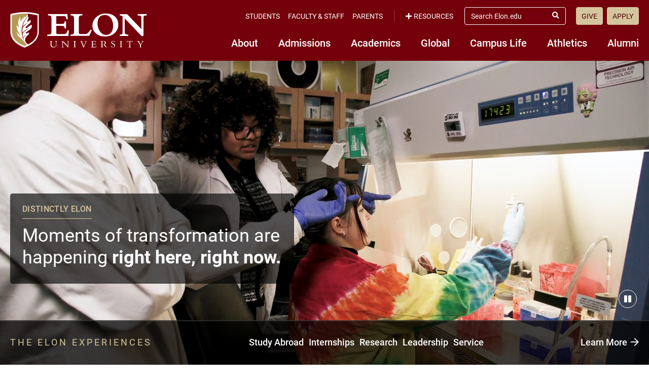

--- FILE ---
content_type: text/html; charset=utf-8
request_url: https://www.elon.edu/
body_size: 15386
content:
<!DOCTYPE html>
<html lang="en">
<head>
	<!-- Site Meta -->
	<meta charset="utf-8" />
	<meta name="viewport" content="width=device-width,initial-scale=1">
	<meta http-equiv="X-UA-Compatible" content="IE=edge" />
	<meta name="google-site-verification" content="MdIq3WB0S_05CH7QjYv2Nrc-j-6TXzkc_1zh7Ab6Xv0" />
	<meta name="facebook-domain-verification" content="mran33yqcbsnbq2117b2kqkjoj1kcy" />
	
		
			<!-- Favicons -->
		<link rel="apple-touch-icon" sizes="57x57" href="https://www.elon.edu/u/wp-content/themes/ElonUniversity-Base/assets/img/favicons/apple-icon-57x57.png">
		<link rel="apple-touch-icon" sizes="60x60" href="https://www.elon.edu/u/wp-content/themes/ElonUniversity-Base/assets/img/favicons/apple-icon-60x60.png">
		<link rel="apple-touch-icon" sizes="72x72" href="https://www.elon.edu/u/wp-content/themes/ElonUniversity-Base/assets/img/favicons/apple-icon-72x72.png">
		<link rel="apple-touch-icon" sizes="76x76" href="https://www.elon.edu/u/wp-content/themes/ElonUniversity-Base/assets/img/favicons/apple-icon-76x76.png">
		<link rel="apple-touch-icon" sizes="114x114" href="https://www.elon.edu/u/wp-content/themes/ElonUniversity-Base/assets/img/favicons/apple-icon-114x114.png">
		<link rel="apple-touch-icon" sizes="120x120" href="https://www.elon.edu/u/wp-content/themes/ElonUniversity-Base/assets/img/favicons/apple-icon-120x120.png">
		<link rel="apple-touch-icon" sizes="144x144" href="https://www.elon.edu/u/wp-content/themes/ElonUniversity-Base/assets/img/favicons/apple-icon-144x144.png">
		<link rel="apple-touch-icon" sizes="152x152" href="https://www.elon.edu/u/wp-content/themes/ElonUniversity-Base/assets/img/favicons/apple-icon-152x152.png">
		<link rel="apple-touch-icon" sizes="180x180" href="https://www.elon.edu/u/wp-content/themes/ElonUniversity-Base/assets/img/favicons/apple-icon-180x180.png">
		<link rel="icon" type="image/png" sizes="192x192"  href="https://www.elon.edu/u/wp-content/themes/ElonUniversity-Base/assets/img/favicons/android-icon-192x192.png">
		<link rel="icon" type="image/png" sizes="32x32" href="https://www.elon.edu/u/wp-content/themes/ElonUniversity-Base/assets/img/favicons/favicon-32x32.png">
		<link rel="icon" type="image/png" sizes="96x96" href="https://www.elon.edu/u/wp-content/themes/ElonUniversity-Base/assets/img/favicons/favicon-96x96.png">
		<link rel="icon" type="image/png" sizes="16x16" href="https://www.elon.edu/u/wp-content/themes/ElonUniversity-Base/assets/img/favicons/favicon-16x16.png">
		<link rel="manifest" href="https://www.elon.edu/u/wp-content/themes/ElonUniversity-Base/assets/img/favicons/manifest.json">
		<meta name="msapplication-TileColor" content="#ffffff">
		<meta name="msapplication-TileImage" content="https://www.elon.edu/u/wp-content/themes/ElonUniversity-Base/assets/img/favicons/ms-icon-144x144.png">
		<meta name="theme-color" content="#ffffff">
		<!-- End Favicons -->			<!-- Google Tag Manager -->
	<script>(function(w,d,s,l,i){w[l]=w[l]||[];w[l].push({'gtm.start':
	new Date().getTime(),event:'gtm.js'});var f=d.getElementsByTagName(s)[0],
	j=d.createElement(s),dl=l!='dataLayer'?'&l='+l:'';j.async=true;j.src=
	'https://www.googletagmanager.com/gtm.js?id='+i+dl;f.parentNode.insertBefore(j,f);
	})(window,document,'script','dataLayer','GTM-TJHWF8');</script>
	<!-- End Google Tag Manager -->		
	<!-- Open Graph -->
	<meta property="og:title" content="Home (2024)" />
	<meta property="og:description" content="" />
	<meta property="og:type" content="website" />
	<meta property="og:url" content="https://www.elon.edu/u/home-2024/" />
	<meta property="og:locale" content="en_US" />
	<meta property="og:site_name" content="Elon University" />
	<meta property="og:image" content="https://www.elon.edu/u/wp-content/themes/ElonUniversity-Base/assets/img/global/og-image-2020.png" />
	<meta property="og:image:type" content="image/png" />
	<meta property="og:image:width" content="1200" />
	<meta property="og:image:height" content="628" />
	<meta name="twitter:card" content="summary_large_image" />
	<meta name="twitter:site" content="@elonuniversity" />
	<meta name="twitter:title" content="Home (2024)" />
	<meta name="twitter:description" content="" />
	<meta name="twitter:image" content="https://www.elon.edu/u/wp-content/themes/ElonUniversity-Base/assets/img/global/og-image-2020.png" />
	<meta name="elon:share_email_subject" content="Home (2024)" />
	<meta name="elon:share_email_body" content="" />
	<meta name="elon:share_tweet" content="" />
	<!-- End Open Graph -->	
	<!-- WP Enqueued Head Scripts and Styles -->
	<title>Elon University - America’s Top-Ranked Teaching University</title>
<link rel='dns-prefetch' href='//s.w.org' />
<link rel="alternate" type="application/rss+xml" title="Elon University &raquo; Feed" href="https://www.elon.edu/u/feed/" />
<link rel="alternate" type="application/rss+xml" title="Elon University &raquo; Comments Feed" href="https://www.elon.edu/u/comments/feed/" />
<link rel='stylesheet' id='elon-global-header-footer-styles-css'  href='//www.elon.edu/u/wp-content/themes/ElonUniversity-Base/assets/styles/css/elon-global-header-footer-api-styles.css?ver=1765552634' type='text/css' media='all' />
<link rel='stylesheet' id='elon-print-styles-css'  href='//www.elon.edu/u/wp-content/themes/ElonUniversity-Base/assets/styles/css/elon-print-styles.css?ver=1765552634' type='text/css' media='print' />
<link rel='stylesheet' id='elon-main-simple-styles-css'  href='https://www.elon.edu/u/wp-content/themes/ElonUniversity-Base/assets/styles/css/elon-main-simple-styles.css?ver=1765552634' type='text/css' media='all' />
<link rel='stylesheet' id='elon-font-awesome-pro-css'  href='https://www.elon.edu/u/wp-content/themes/ElonUniversity-Base/assets/styles/fontawesome/latest/css/all.min.css?ver=5.15.3' type='text/css' media='all' />
<link rel='stylesheet' id='elon-font-awesome-v4-shims-css'  href='https://www.elon.edu/u/wp-content/themes/ElonUniversity-Base/assets/styles/fontawesome/latest/css/v4-shims.min.css?ver=5.15.3' type='text/css' media='all' />
<link rel='stylesheet' id='elonu-plugin-homepage-styles-css'  href='https://www.elon.edu/u/wp-content/plugins/elonu-plugin-homepage/assets/styles/css/elonu-plugin-homepage-frontend-styles.min.css?ver=1763476710' type='text/css' media='all' />
<script type='text/javascript' src='https://www.elon.edu/u/wp-content/themes/ElonUniversity-Base/assets/js/global/modernizr.js?ver=1.5.67'></script>
<link rel='https://api.w.org/' href='https://www.elon.edu/u/wp-json/' />
<link rel="canonical" href="https://www.elon.edu/u/home-2024/" />
<link rel='shortlink' href='https://www.elon.edu/u/?p=20727' />
<link rel="alternate" type="application/json+oembed" href="https://www.elon.edu/u/wp-json/oembed/1.0/embed?url=https%3A%2F%2Fwww.elon.edu%2Fu%2Fhome-2024%2F" />
<link rel="alternate" type="text/xml+oembed" href="https://www.elon.edu/u/wp-json/oembed/1.0/embed?url=https%3A%2F%2Fwww.elon.edu%2Fu%2Fhome-2024%2F&#038;format=xml" />

<!-- be_ixf, sdk, gho-->
<meta name="be:sdk" content="php_sdk_1.5.8" />
<meta name="be:timer" content="86ms" />
<meta name="be:orig_url" content="https%3A%2F%2Fwww.elon.edu%2Fu%2Fhome-2024%2F%3Fcache_buster%3D1767967926" />
<meta name="be:norm_url" content="https%3A%2F%2Fwww.elon.edu%2Fu%2Fhome-2024%2F" />
<meta name="be:capsule_url" content="https%3A%2F%2Fixfd1-api.bc0a.com%2Fapi%2Fixf%2F1.0.0%2Fget_capsule%2Ff00000000297652%2F01875240074" />
<meta name="be:api_dt" content="py_2023;pm_07;pd_28;ph_14;pmh_03;p_epoch:1690567433960" />
<meta name="be:mod_dt" content="py_2023;pm_07;pd_28;ph_14;pmh_03;p_epoch:1690567433960" />
<meta name="be:diag" content="VHVDcmIZw/8Iarh1N5uryuiVBtNZFiDVlh8SlgwS6RcGgE4YrUrka8SZHev8EO238t11aV9Iyw3qRRSlNefPMhLYyZCNnOoCSYzsxZHN0fwAsXZm4ouV85lg9Mc/VmSlswKvkYl/GqcWAzy8OBa9sQirVxIdtyB4KvxCg93yeMYE+eOHhvG0rDKUL0gSl/[base64]/gV64YUkhyQOQjpaMXmxlUmC5sniwVkJIG8bHKLhakFpsL+12sjVeGB2vj+DKvLlT8WDFCQrtETUVyuAH9fmU6clW1EXg0Hq5WyvFcAC8fwc2JSsGcwC/b2gqOM7bvrA5umNRkIFPtrY8IsIxV/jbiy3TVFoxodDrLt2rJbCGeAB5sRhLlIz6Nuj59fdaP8wfun6hSdtKdK3tSXeicWyviZOS51MulqM4SqsI3FjY7SPCT+wWlnDLxYaqeNugVSN+GJPNe/GDCW//YB6o3SlGFqYomoP6eL7fXWt2a+fqO0eD2VA++2JKO/fBgbYUn/pHy8Gy2e+VRyC3X5mnPg2ei6chqfm16ejfjrVCimbuO8UMa5KnbQ+GhJAM013dHhlo/beiZ4t55FtIF7du0mell2cyk0XUq0kWDK9+6h9T1ma3kQFKTucvUJb3zMIJ3T4SCp6idmBeznUQ4tpM/jU07KrjCC+Nzmfgy+LhVLk6/uY5tJs/t+ybrpl07a3tZZTCPwfou8hUfx5SqcLp3qAncjIQS6EGQucSs43kUy9hRZNqbafiPHrr3CfqG6NmNl52odc/[base64]/U5bg0qwHWSmw2E5yE2N77p7zJDsEhRBC47TX20pZOPLEBTnWx5bJ8gO3hJR27A7hgxEV2m5tRHp7goBqrwGj98Vi9RoZlqgnNRnB+VPRrdeU99sQTuYKHkWKH6DXUp42FkBOSDlkfJ3LMj2Cz/9pq18Go0YiniimD/Y0rARGAFq/s9i2kBB/D5zTtwvkekUEHWiYc2q+RDuX4zeoOFAF7/0TTgV8K/yYwjikaQIVoGkZTtTWdYb2Ws+54EE82BVvQLDHz5ZWc0nUphzZQD5aWmDIK9Rgb99U/Ux3LOqHNochkeF3C+G4d9ibs0iDx7sxfmSQ4ZnIQDWy+usajzyLgyNUhx6d9wu3JRkag/7qlwVUVAU7agPRJG2mzt/kUL3PV07jXjzUuqXXGRvOoW5NGcwp0nkjSEGkBNINf0IFT6yonUGdpj80sbijs2MCJWDfqsv9TV/cwHyLKlYl8mbf45aNIZxvU9mqJ92VYNxImu9GhRm5U1576eCTJBRMyXZp1kiVs9hRzvCdAc7zP5mi8PCF/[base64]/ycjnNNHiwbR7Uxw0xW0orLyxnEXllGaq48qqg01hZCQ6CHG45iguqS9D+yCH/kAxTTWm8yGCVpAchcb/44hrXlK9xFw+N52lm4yFio2epBXwq1HoC71jULmiGGMKJGa3DjTQh8h7F+q/1/lJ+6ewaunsTtjTTOF3SIgjs6R/4d3kt6C9X04/3I=" />
<meta name="be:messages" content="false" />


<script data-cfasync="false" data-url="PhotoManager" id="marvel" data-customerid="f00000000297652" src="https://marvel-b2-cdn.bc0a.com/marvel.js"></script>
<meta name="description" content="Experiential learning, outstanding teaching & mentoring, and an excellent four-year graduation rate make Elon a top-100 National University.">
	
	<!-- Custom Page Styles -->
		
	<!-- Custom Page JavaScript -->
		
</head>


<body class="page-template page-template-tmpl-elonu-home-luquire page-template-tmpl-elonu-home-luquire-php page page-id-20727 has-site-header--no-nav">
	
			<!-- Start Google Tag Manager (noscript) -->
	<noscript><iframe src="https://www.googletagmanager.com/ns.html?id=GTM-TJHWF8" 
	height="0" width="0" style="display:none;visibility:hidden"></iframe></noscript>
	<!-- End Google Tag Manager (noscript) -->
	
	<!-- Facebook JavaScript SDK -->
	<div id="fb-root"></div>
	<script>
	(function(d, s, id) {
		var js, fjs = d.getElementsByTagName(s)[0];
		if (d.getElementById(id)) return;
		js = d.createElement(s); js.id = id;
		js.src = "//connect.facebook.net/en_US/sdk.js#xfbml=1&version=v2.9";
		fjs.parentNode.insertBefore(js, fjs);
	}(document, 'script', 'facebook-jssdk'));
	</script>
	<!-- End Facebook JavaScript SDK -->	
	<!-- Start Global Header Jump Links -->
<ul class="global-header--sr-jump-links" id="srJumpLinks">
	<li><a class="global-sr-jump-link" href="#mainArea">Jump to main content</a></li>
	<li><a class="global-sr-jump-link" id="jumpToSearch" href="#searchArea">Jump to search</a></li>
	<li><a class="global-sr-jump-link" href="#footerArea">Jump to the footer</a></li>
</ul>
<!-- END Global Header Jump Links -->		
		<!-- Start Elon Global Header -->
		<header class="global-header gh-resources--closed" id="headerArea" role="banner" aria-label="Site Header">
			<div class="gh-open-menu-overlay" id="ghOverlay"></div>
			<div class="global-header--inner">
				
				<div class="global-header--brand gh-inner--cell">
					<div class="global-header--logo">
						<a href="https://www.elon.edu"><span class="sr-only">Elon University home</span></a>
					</div>
					
					<a class="gh-mobile-menu--toggle-open" id="ghMobileMenuOpen" href="#" aria-expanded="false" aria-controls="ghSiteNav"><i class="fa fa-bars" aria-hidden="true"></i><span class="sr-only">Open Site Navigation</span></a>
				</div>
				
				<nav class="global-header--links gh-inner--cell" id="ghSiteNav" aria-label="Elon University Site Navigation">
					
					<nav class="global-header--nav gh-nav--primary" aria-label="Elon Primary Navigation">
						<ul id="menu-primary-nav-2018" class="menu"><li id="menu-item-5566" class="menu-item menu-item-type-custom menu-item-object-custom menu-item-5566"><a href="https://www.elon.edu/u/nav-about/">About</a></li>
<li id="menu-item-5546" class="menu-item menu-item-type-custom menu-item-object-custom menu-item-5546"><a href="https://www.elon.edu/u/nav-admissions/">Admissions</a></li>
<li id="menu-item-5550" class="menu-item menu-item-type-custom menu-item-object-custom menu-item-5550"><a href="https://www.elon.edu/academics">Academics</a></li>
<li id="menu-item-5574" class="menu-item menu-item-type-custom menu-item-object-custom menu-item-5574"><a href="https://www.elon.edu/u/nav-global/">Global</a></li>
<li id="menu-item-5554" class="menu-item menu-item-type-custom menu-item-object-custom menu-item-5554"><a href="https://www.elon.edu/u/nav-campus-life/">Campus Life</a></li>
<li id="menu-item-5558" class="menu-item menu-item-type-custom menu-item-object-custom menu-item-5558"><a href="http://elonphoenix.com/">Athletics</a></li>
<li id="menu-item-5562" class="menu-item menu-item-type-custom menu-item-object-custom menu-item-5562"><a href="https://www.elon.edu/u/nav-alumni/">Alumni</a></li>
</ul>					</nav>
					
					<div class="gh-links--top-bar">
						<div class="gh-top-bar--outer">
							<div class="gh-top-bar--inner">
							
								<div class="gh-top-bar--item">
									<nav class="global-header--nav gh-nav--secondary" aria-label="Elon Secondary Navigation">
										<ul id="menu-utility-nav-left-2018" class="menu"><li id="menu-item-5526" class="menu-item menu-item-type-custom menu-item-object-custom menu-item-5526"><a href="https://www.elon.edu/u/student-resources/">Students</a></li>
<li id="menu-item-5530" class="menu-item menu-item-type-custom menu-item-object-custom menu-item-5530"><a href="https://www.elon.edu/u/faculty-staff-resources/">Faculty &#038; Staff</a></li>
<li id="menu-item-5534" class="menu-item menu-item-type-custom menu-item-object-custom menu-item-5534"><a href="https://www.elon.edu/u/parents-resources/">Parents</a></li>
</ul>									</nav>
								</div>
								
																<div class="gh-top-bar--item global-header--resources-wrap">
									<a class="gh-resources--toggle" id="ghResourcesNavToggle" href="#" aria-expanded="false" aria-controls="ghResourcesNav"><i class="fa fa-plus" aria-hidden="true"></i>Resources</a>

									<nav class="global-header--nav gh-nav--resources" id="ghResourcesNav" aria-label="Elon Resources Navigation">
										<ul>
																					<li><a href="https://ontrack.elon.edu/"><i class="fa fa-user-circle-o" aria-hidden="true"></i>OnTrack</a></li>
																					<li><a href="https://www.elon.edu/moodle/"><i class="fa fa-graduation-cap" aria-hidden="true"></i>Moodle</a></li>
																					<li><a href="https://www.elon.edu/calendar"><i class="fa fa-calendar" aria-hidden="true"></i>Calendar</a></li>
																					<li><a href="https://www.elon.edu/u/news"><i class="fa fa-newspaper-o" aria-hidden="true"></i>News</a></li>
																					<li><a href="https://www.elon.edu/library/"><i class="fa fa-book" aria-hidden="true"></i>Library</a></li>
																					<li><a href="https://www.elon.edu/maps"><i class="fa fa-map" aria-hidden="true"></i>Maps</a></li>
																					<li><a href="https://www.elon.edu/directories/"><i class="fa fa-id-card-o" aria-hidden="true"></i>Directory</a></li>
																					<li><a href="https://www.elon.edu/email/"><i class="fa fa-envelope" aria-hidden="true"></i>Email</a></li>
																				</ul>
									</nav>
									
									<a class="gh-resources--sr-jump-link global-sr-jump-link" id="ghCloseResources" href="#">Close Resources</a>
								</div>
								
								<div class="gh-top-bar--item global-header--search-wrap">
									<form id="searchArea" role="search" method="get" action="https://www.elon.edu/u/search/">
										<input type="hidden" value="009455150392920241679:benawwy4d2u" name="cx" />
										<input type="hidden" value="FORID:10" name="cof" />
										<input type="hidden" value="UTF-8" name="ie" />
										<label for="ghSearchInput" class="sr-only">Search Elon.edu</label>
										<input class="gh-search--input" id="ghSearchInput" placeholder="Search Elon.edu" type="search" name="q" />
										<button class="gh-search--submit" id="ghSearchSubmit" type="submit"><i class="fa fa-search" aria-hidden="true"></i><span class="sr-only">Submit Search</span></button>
									</form>
								</div>

								<div class="gh-top-bar--item">
									<nav class="global-header--nav gh-nav--cta" aria-label="Calls to Action Navigation">
										<ul id="menu-utility-nav-right-2018" class="menu"><li id="menu-item-5538" class="menu-item menu-item-type-custom menu-item-object-custom menu-item-5538"><a href="https://www.elon.edu/makeagift">Give</a></li>
<li id="menu-item-5542" class="menu-item menu-item-type-custom menu-item-object-custom menu-item-5542"><a href="https://www.elon.edu/u/admissions/undergraduate/apply/">Apply</a></li>
</ul>									</nav>
								</div>
								
							</div>
						</div>
					</div>
					
					<a class="gh-mobile-menu--toggle-close" id="ghMobileMenuClose" href="#" aria-expanded="false" aria-controls="ghSiteNav"><i class="fa fa-times-circle" aria-hidden="true"></i><span class="sr-only">Close Site Navigation</span></a>

				</nav>
				
			</div>
		</header>
		<!-- END Elon Global Header -->

<!-- Start Main Content Area -->
<main id="mainArea">
	
	<!-- Page Content Wrapper -->
	<div id="elonHomeContent" class="page--content-wrapper">
		
		<div class="slh-section slh-section--hero text-align--left horizontal-align--left vertical-align--bottom bg-type--video bg-color--dark-gray fit-to-screen has-text-overlay" style="--section-content-max-width: 560px; --section-overlay-opacity: 0.65; --section-overlay-color: 0,0,0">
	
	<div class="section--content">
		
		<div class="section--content-inner content--hero">
			
							
			<div class="hero--text section--text">
				
								
				<h1 class="hero--heading section--heading has-subheading">Distinctly Elon</h1>
				
									<h2 class="hero--subheading section--subheading heading-size--x-small">Moments of transformation are happening <strong>right here, right now.</strong></h2>
								
								
			</div>
			
						
						
		</div>
		
	</div>
	
			
				
		<div class="section--background">
		
						
			<div class="background--image" style="background-image: url('https://eloncdn.blob.core.windows.net/eu3/2026/01/2026-01-07-home-splash.jpg');"></div>
			
							<div class="background--video-container">
					
					<video class="background-video no-fade" loop muted playsinline preload="metadata" poster="https://eloncdn.blob.core.windows.net/eu3/2026/01/2026-01-07-home-splash.jpg" data-video-hidden="false" aria-describedby="heroVideoDesc">
													<source src="https://www.elon.edu/assets/video/home/2026/final/2026-01-08-home.mp4" type="video/mp4">
													<source src="https://www.elon.edu/assets/video/home/2026/final/2026-01-08-home.webm" type="video/webm">
												Your browser does not support the video tag.					</video>
					
					<p id="heroVideoDesc" class="sr-only">Scenes showcase Elon’s vibrant campus and engaged learning community, beginning with a sweeping aerial view of the historic Alamance Building and Fonville Fountain. Undergraduate students are seen enjoying campus life outdoors, tossing autumn leaves into the air. Engineering students collaborate on the university’s Formula EV car, followed by students dancing together on Medallion Plaza. At College Coffee, a student and faculty member share conversation, highlighting Elon&#039;s mentoring culture. The football team is shown preparing for a game at Rhodes Stadium, capturing the spirit of Phoenix athletics. Nursing students, dressed in Elon scrubs, gather outside a classroom, while another student conducts undergraduate research, peering through the lens of a microscope. The video conveys a dynamic and inspiring portrait of the diverse opportunities that define the Elon experience.</p>
					
				</div>
						
		</div>
		
			<div class="section--background-video-controls">
			<button class="background-video--play-pause-btn" type="button" data-section-name="Hero"><span class="play-pause-btn--icon icon fas fa-play" aria-hidden="true"></span><span class="play-pause-btn--text sr-only">Play Hero Background Video</span></button>
		</div>
		
			<div class="section--link-bar" style="--link-bar-bg-color: 0,0,0; --link-bar-opacity: 0.75;">
			<div class="link-bar--wrapper">
				
				<h2 class="link-bar--heading">The Elon Experiences</h2>
				
									<ul class="link-bar--links">
						<li><a href="https://www.elon.edu/u/admissions/undergraduate/global-study/">Study Abroad</a></li><li><a href="https://www.elon.edu/u/admissions/undergraduate/explore/internships/">Internships</a></li><li><a href="https://www.elon.edu/u/admissions/undergraduate/undergraduate-research/">Research</a></li><li><a href="https://www.elon.edu/u/admissions/undergraduate/explore/leadership/">Leadership</a></li><li><a href="https://www.elon.edu/u/admissions/undergraduate/explore/service/">Service</a></li>					</ul>
								
				<a class="link-bar--more-link" href="https://www.elon.edu/u/admissions/undergraduate/explore/experiential-learning/"><span class="more-link--mobile-text">The Elon Experiences</span><span class="more-link--desktop-text"><span class="sr-only">The Elon Experiences </span>Learn More</span></a>				
			</div>
		</div>
		
</div>		
			
	<div class="slh-sections-container has-section-dividers" style="--section-divider-width: 6px; --section-divider-color: #ffffff;">
		
					
			<div class="slh-section slh-section--cta text-align--center horizontal-align--center content-padding-y--default bg-type--color bg-color--maroon fit-to-content">
				
				<div class="section--content">
					
					<div class="section--content-inner">
						
						<div class="section--text">
							
														
							<h2 class="section--heading has-subheading">Elon and Queens</h2>
							
															<h3 class="section--subheading heading-size--small">Bold Vision. Shared Values. Stronger Together.</h3>
														
														
						</div>
						
							<div class="section--buttons">
		
		<a class="section--button btn btn-light-gold" href="https://elonandqueens.org/" target="_blank" rel="noopener noreferrer"><span class="btn-text">Learn more <span class="sr-only"> about the Elon University and Queens University strategic merger</span><span class="sr-only"> (opens a new window)</span></span><span class="btn-icon far fa-arrow-right" aria-hidden="true"></span></a>		
	</div>
						
					</div>
					
										
										
										
				</div>
				
								
								
			</div>
				
					
			<div class="slh-section slh-section--feature text-align--left horizontal-align--left vertical-align--bottom content-padding-y--default bg-type--video bg-color--dark-gray fit-to-screen has-text-overlay" style="--section-text-max-width: none; --section-overlay-opacity: 0.65; --section-overlay-color: 0,0,0">
				
				<div class="section--content">
					
					<div class="section--content-inner">
						
						<div class="section--text">
							
														
							<h2 class="section--heading has-subheading">Student Centered</h2>
							
															<h3 class="section--subheading heading-size--default">A campus where you are seen, known and celebrated.</h3>
														
														
						</div>
						
							<div class="section--buttons">
		
		<a class="section--button btn btn-maroon" href="https://www.elon.edu/u/admissions/undergraduate/belong/"><span class="btn-text">Explore Our Community</span><span class="btn-icon far fa-arrow-right" aria-hidden="true"></span></a>		
	</div>
						
					</div>
					
										
										
										
				</div>
				
									
										
					<div class="section--background">
					
												
						<div class="background--image" style="background-image: url('https://eloncdn.blob.core.windows.net/eu3/2025/08/2025-08-06-02-cover.jpg');"></div>
						
													<div class="background--video-container" style="display: none;">
								
								<video class="background-video" loop muted playsinline preload="none" poster="https://eloncdn.blob.core.windows.net/eu3/2025/08/2025-08-06-02-cover.jpg" data-video-hidden="true" aria-describedby="sectionBgVideoDesc2">
																			<source src="https://www.elon.edu/assets/video/home/2025/final/2025-08-12-student-centered.mp4" type="video/mp4">
																			<source src="https://www.elon.edu/assets/video/home/2025/final/2025-08-12-student-centered.webm" type="video/webm">
																		Your browser does not support the video tag.								</video>
								
								<p id="sectionBgVideoDesc2" class="sr-only">Scenes of students engaging in diverse campus activities, including attending events like new student convocation, cheering at a football game, celebrating homecoming, participating in commencement, and interacting with faculty in a classroom setting. The video reflects a supportive and dynamic environment, underscoring the 'Student Centered' focus of the university.

</p>
								
							</div>
												
					</div>
								
									<div class="section--background-video-controls">
						<button class="background-video--play-pause-btn" type="button" data-section-name="Student Centered"><span class="play-pause-btn--icon icon fas fa-play" aria-hidden="true"></span><span class="play-pause-btn--text sr-only">>Play Student Centered Background Video</span></button>
					</div>
								
			</div>
				
					
			<div class="slh-section slh-section--feature text-align--left horizontal-align--right vertical-align--bottom content-padding-y--default bg-type--video bg-color--dark-gray fit-to-screen has-text-overlay" style="--section-text-max-width: none; --section-overlay-opacity: 0.65; --section-overlay-color: 0,0,0">
				
				<div class="section--content">
					
					<div class="section--content-inner">
						
						<div class="section--text">
							
														
							<h2 class="section--heading has-subheading">Globally Engaged</h2>
							
															<h3 class="section--subheading heading-size--default">Education that extends far beyond the classroom.</h3>
														
														
						</div>
						
							<div class="section--buttons">
		
		<a class="section--button btn btn-maroon" href="https://www.elon.edu/u/admissions/undergraduate/global-study/"><span class="btn-text">Start Your Journey</span><span class="btn-icon far fa-arrow-right" aria-hidden="true"></span></a>		
	</div>
						
					</div>
					
										
										
										
				</div>
				
									
										
					<div class="section--background">
					
												
						<div class="background--image" style="background-image: url('https://eloncdn.blob.core.windows.net/eu3/2025/08/2025-08-06-03-cover.jpg');"></div>
						
													<div class="background--video-container" style="display: none;">
								
								<video class="background-video" loop muted playsinline preload="none" poster="https://eloncdn.blob.core.windows.net/eu3/2025/08/2025-08-06-03-cover.jpg" data-video-hidden="true" aria-describedby="sectionBgVideoDesc3">
																			<source src="https://www.elon.edu/assets/video/home/2025/final/2025-08-12-globally-engaged.mp4" type="video/mp4">
																			<source src="https://www.elon.edu/assets/video/home/2025/final/2025-08-12-globally-engaged.webm" type="video/webm">
																		Your browser does not support the video tag.								</video>
								
								<p id="sectionBgVideoDesc3" class="sr-only">Scenes of students studying and traveling abroad, showcasing interactions with faculty, participation in group events, and the exploration of diverse global landscapes. The video conveys a sense of adventure and cultural immersion, highlighting the university's commitment to fostering a 'Globally Engaged' student experience.</p>
								
							</div>
												
					</div>
								
									<div class="section--background-video-controls">
						<button class="background-video--play-pause-btn" type="button" data-section-name="Globally Engaged"><span class="play-pause-btn--icon icon fas fa-play" aria-hidden="true"></span><span class="play-pause-btn--text sr-only">>Play Globally Engaged Background Video</span></button>
					</div>
								
			</div>
				
					
			<div class="slh-section slh-section--feature text-align--left horizontal-align--left vertical-align--bottom content-padding-y--default bg-type--video bg-color--dark-gray fit-to-screen has-text-overlay" style="--section-text-max-width: none; --section-overlay-opacity: 0.65; --section-overlay-color: 0,0,0">
				
				<div class="section--content">
					
					<div class="section--content-inner">
						
						<div class="section--text">
							
														
							<h2 class="section--heading has-subheading">Experiential</h2>
							
															<h3 class="section--subheading heading-size--default">Learn to transform your ideas into actions.</h3>
														
														
						</div>
						
							<div class="section--buttons">
		
		<a class="section--button btn btn-maroon" href="https://www.elon.edu/u/admissions/undergraduate/explore/experiential-learning/"><span class="btn-text">Discover the Possibilities</span><span class="btn-icon far fa-arrow-right" aria-hidden="true"></span></a>		
	</div>
						
					</div>
					
										
										
										
				</div>
				
									
										
					<div class="section--background">
					
												
						<div class="background--image" style="background-image: url('https://eloncdn.blob.core.windows.net/eu3/2025/08/2025-08-06-01-cover.jpg');"></div>
						
													<div class="background--video-container" style="display: none;">
								
								<video class="background-video" loop muted playsinline preload="none" poster="https://eloncdn.blob.core.windows.net/eu3/2025/08/2025-08-06-01-cover.jpg" data-video-hidden="true" aria-describedby="sectionBgVideoDesc4">
																			<source src="https://www.elon.edu/assets/video/home/2025/final/2025-08-12-experiential.mp4" type="video/mp4">
																			<source src="https://www.elon.edu/assets/video/home/2025/final/2025-08-12-experiential.webm" type="video/webm">
																		Your browser does not support the video tag.								</video>
								
								<p id="sectionBgVideoDesc4" class="sr-only">Scenes of students actively engaged in hands-on learning across various academic disciplines, including engineering, environmental studies, communications, and legal practice in a courtroom. The video emphasizes the university's dedication to Experiential Learning, showcasing real-world applications and immersive educational experiences.</p>
								
							</div>
												
					</div>
								
									<div class="section--background-video-controls">
						<button class="background-video--play-pause-btn" type="button" data-section-name="Experiential"><span class="play-pause-btn--icon icon fas fa-play" aria-hidden="true"></span><span class="play-pause-btn--text sr-only">>Play Experiential Background Video</span></button>
					</div>
								
			</div>
				
					
			<div class="slh-section slh-section--cta text-align--center horizontal-align--center content-padding-y--default bg-type--color bg-color--maroon fit-to-content">
				
				<div class="section--content">
					
					<div class="section--content-inner">
						
						<div class="section--text">
							
														
							<h2 class="section--heading has-subheading">Find Your Path</h2>
							
															<h3 class="section--subheading heading-size--small">You bring the dream, we'll provide the direction.</h3>
														
														
						</div>
						
							<div class="section--buttons">
		
		<a class="section--button btn btn-light-gold" href="https://www.elon.edu/u/admissions/undergraduate/explore/majors-minors-and-academic-programs/"><span class="btn-text">Undergraduate Majors & Minors</span><span class="btn-icon far fa-arrow-right" aria-hidden="true"></span></a><a class="section--button btn btn-light-gold" href="https://www.elon.edu/u/admissions/graduate/"><span class="btn-text">Graduate Programs</span><span class="btn-icon far fa-arrow-right" aria-hidden="true"></span></a>		
	</div>
						
					</div>
					
										
										
										
				</div>
				
								
								
			</div>
				
					
			<div class="slh-section slh-section--cta text-align--center horizontal-align--center content-padding-y--large bg-type--image bg-color--black fit-to-content" style="--section-bg-img-opacity: 0.35; --section-bg-img-position: center center; --section-bg-img-attachment: scroll; --section-bg-img-repeat: no-repeat; --section-bg-img-blend: normal">
				
				<div class="section--content">
					
					<div class="section--content-inner">
						
						<div class="section--text">
							
														
							<h2 class="section--heading has-subheading">Are You Ready?</h2>
							
															<h3 class="section--subheading heading-size--default">Make today the first day of your own unique journey.</h3>
														
														
						</div>
						
							<div class="section--buttons">
		
		<a class="section--button btn btn-maroon" href="https://admissions.elon.edu/register/inquiry?_gl=1*ylow7h*_gcl_au*MjA2MjQ3NzE4OC4xNzE4MTA5ODYw*_ga*MTE3ODI2NzcxMC4xNzE4MTA5ODYw*_ga_69VGPHR1M6*MTcxODI5ODk5MC4xMC4xLjE3MTgzMTAyOTcuMC4wLjA."><span class="btn-text">Request Info</span><span class="btn-icon far fa-arrow-right" aria-hidden="true"></span></a><a class="section--button btn btn-maroon" href="https://admissions.elon.edu/apply/?_gl=1*ylow7h*_gcl_au*MjA2MjQ3NzE4OC4xNzE4MTA5ODYw*_ga*MTE3ODI2NzcxMC4xNzE4MTA5ODYw*_ga_69VGPHR1M6*MTcxODI5ODk5MC4xMC4xLjE3MTgzMTAyOTcuMC4wLjA."><span class="btn-text">Apply Now</span><span class="btn-icon far fa-arrow-right" aria-hidden="true"></span></a><a class="section--button btn btn-maroon" href="https://admissions.elon.edu/portal/campus-visit?_gl=1*ylow7h*_gcl_au*MjA2MjQ3NzE4OC4xNzE4MTA5ODYw*_ga*MTE3ODI2NzcxMC4xNzE4MTA5ODYw*_ga_69VGPHR1M6*MTcxODI5ODk5MC4xMC4xLjE3MTgzMTAyOTcuMC4wLjA."><span class="btn-text">Schedule a Visit</span><span class="btn-icon far fa-arrow-right" aria-hidden="true"></span></a>		
	</div>
						
					</div>
					
										
										
										
				</div>
				
									
										
					<div class="section--background">
					
												
						<div class="background--image" style="background-image: url('https://eloncdn.blob.core.windows.net/eu3/2025/02/ayr-homepage-bg-optimized.webp');"></div>
						
												
					</div>
								
								
			</div>
				
					
			<div class="slh-section slh-section--stats text-align--center horizontal-align--center content-padding-y--default bg-type--color bg-color--maroon fit-to-content" style="--section-text-max-width: none">
				
				<div class="section--content">
					
					<div class="section--content-inner">
						
						<div class="section--text">
							
														
							<h2 class="section--heading has-subheading">Success After Graduation</h2>
							
															<h3 class="section--subheading heading-size--default">Elon alumni are ready to lead, from day one.</h3>
														
															<div class="section--body">
																		
									<div data-component="41246" class="component component-41246 component--animated_count_grid"><div class="animated-count-grid primary-color"><div class="animated-count-row threeUp"><div class="animated-count"><span class="number fadeIn"><span class="count "  data-from="0" data-to="96">96</span>%</span><span>of the Class of 2024 are employed, in graduate school or doing service.</span></div><div class="animated-count"><span class="number fadeIn"><span class="count "  data-from="0" data-to="95">95</span>%</span><span>of the Class of 2024 accepted a position related to their career goals.</span></div><div class="animated-count"><span class="number fadeIn">$<span class="count "  data-from="0" data-to="74">74</span>K</span><span>is the median salary for graduates, according to College Scorecard.</span></div></div></div></div>								</div>
														
						</div>
						
							<div class="section--buttons">
		
		<a class="section--button btn btn-light-gold" href="https://www.elon.edu/u/admissions/undergraduate/explore/outcomes/"><span class="btn-text">Degree Outcomes</span><span class="btn-icon far fa-arrow-right" aria-hidden="true"></span></a>		
	</div>
						
					</div>
					
										
										
										
				</div>
				
								
								
			</div>
				
					
			<div id="elonHomeNews" class="slh-section slh-section--news text-align--center horizontal-align--center content-padding-y--default bg-type--color bg-color--light-gray fit-to-content">
				
				<div class="section--content">
					
					<div class="section--content-inner">
						
						<div class="section--text">
							
														
							<h2 class="section--heading has-subheading">Right Here & Right Now</h2>
							
															<h3 class="section--subheading heading-size--small">News</h3>
														
														
						</div>
						
												
					</div>
					
					<div class="section--content-row row-items--3 news-feed" aria-live="polite">
	
			<div class="section--content-col">
			<div class="section--card-item bg-white loading">
				<div class="card-item--image-wrap image-full-width-mobile flex-auto"><span class="loader"><span class="icon fas fa-spinner fa-pulse fa-2x"></span><span class="sr-only">Loading image...</span></span></div>
				<div class="card-item--body flex-fill">
					
					<div class="card-item--text-wrap flex-fill">
						<h4 class="card-item--heading"><span class="loader"><span class="icon fas fa-spinner fa-pulse"></span><span class="sr-only">Loading heading...</span></span></h4>
						
													<p class="card-item--description"><span class="loader"><span class="icon fas fa-spinner fa-pulse"></span><span class="sr-only">Loading description...</span></span></p>
											</div>
					
					<div class="card-item--link-wrap flex-auto" style="display: none;">
						<a class="card-item--link stretched-link" href="#"><span class="article-title sr-only"></span> Read More <span class="icon far fa-arrow-right" aria-hidden="true"></span></a>
					</div>
					
				</div>
			</div>
		</div>
				<div class="section--content-col">
			<div class="section--card-item bg-white loading">
				<div class="card-item--image-wrap image-full-width-mobile flex-auto"><span class="loader"><span class="icon fas fa-spinner fa-pulse fa-2x"></span><span class="sr-only">Loading image...</span></span></div>
				<div class="card-item--body flex-fill">
					
					<div class="card-item--text-wrap flex-fill">
						<h4 class="card-item--heading"><span class="loader"><span class="icon fas fa-spinner fa-pulse"></span><span class="sr-only">Loading heading...</span></span></h4>
						
													<p class="card-item--description"><span class="loader"><span class="icon fas fa-spinner fa-pulse"></span><span class="sr-only">Loading description...</span></span></p>
											</div>
					
					<div class="card-item--link-wrap flex-auto" style="display: none;">
						<a class="card-item--link stretched-link" href="#"><span class="article-title sr-only"></span> Read More <span class="icon far fa-arrow-right" aria-hidden="true"></span></a>
					</div>
					
				</div>
			</div>
		</div>
				<div class="section--content-col">
			<div class="section--card-item bg-white loading">
				<div class="card-item--image-wrap image-full-width-mobile flex-auto"><span class="loader"><span class="icon fas fa-spinner fa-pulse fa-2x"></span><span class="sr-only">Loading image...</span></span></div>
				<div class="card-item--body flex-fill">
					
					<div class="card-item--text-wrap flex-fill">
						<h4 class="card-item--heading"><span class="loader"><span class="icon fas fa-spinner fa-pulse"></span><span class="sr-only">Loading heading...</span></span></h4>
						
													<p class="card-item--description"><span class="loader"><span class="icon fas fa-spinner fa-pulse"></span><span class="sr-only">Loading description...</span></span></p>
											</div>
					
					<div class="card-item--link-wrap flex-auto" style="display: none;">
						<a class="card-item--link stretched-link" href="#"><span class="article-title sr-only"></span> Read More <span class="icon far fa-arrow-right" aria-hidden="true"></span></a>
					</div>
					
				</div>
			</div>
		</div>
			
</div>					
										
											<div class="section--content-inner">
								<div class="section--buttons">
		
		<a class="section--button btn btn-auto" href="https://www.elon.edu/news"><span class="btn-text">More News & Events</span><span class="btn-icon far fa-arrow-right" aria-hidden="true"></span></a>		
	</div>
						</div>
										
				</div>
				
								
								
			</div>
				
				
	</div>
	
			
	</div>
	<!-- END Page Content Wrapper -->
	
</main>
<!-- END Main Content Area -->

	

		<!-- Start Elon Global Footer -->
		<footer class="global-footer" id="footerArea">
			
			<a class="gf-to-top--sr-jump-link global-sr-jump-link" href="#srJumpLinks">Jump to Top</a>
			
						<div class="global-footer--social global-footer--row">
				<div class="gf-row--inner">
					<ul>
																	<li><a href="http://www.facebook.com/ElonUniversity" title="Facebook" target="_blank" rel="noopener noreferrer"><i class="fa fa-facebook" aria-hidden="true"></i><span class="sr-only">Elon University Facebook</span></a></li>
																							<li><a href="http://www.twitter.com/elonuniversity" title="X (formerly Twitter)" target="_blank" rel="noopener noreferrer"><i class="fa fa-twitter-x-patch" aria-hidden="true"></i><span class="sr-only">Elon University X (formerly Twitter)</span></a></li>
																							<li><a href="http://www.instagram.com/elonuniversity" title="Instagram" target="_blank" rel="noopener noreferrer"><i class="fa fa-instagram" aria-hidden="true"></i><span class="sr-only">Elon University Instagram</span></a></li>
																							<li><a href="http://www.linkedin.com/edu/school?id=18771" title="LinkedIn" target="_blank" rel="noopener noreferrer"><i class="fa fa-linkedin" aria-hidden="true"></i><span class="sr-only">Elon University LinkedIn</span></a></li>
																							<li><a href="https://www.flickr.com/photos/elonuniversity/" title="Flickr" target="_blank" rel="noopener noreferrer"><i class="fa fa-flickr" aria-hidden="true"></i><span class="sr-only">Elon University Flickr</span></a></li>
																							<li><a href="http://www.youtube.com/elonuniversity" title="YouTube" target="_blank" rel="noopener noreferrer"><i class="fa fa-youtube" aria-hidden="true"></i><span class="sr-only">Elon University YouTube</span></a></li>
																							<li><a href="https://www.elon.edu/u/about/contact-elon/social-media/" title="Full Social Media List"><i class="fa fa-list" aria-hidden="true"></i><span class="sr-only">Elon University Full Social Media List</span></a></li>
																</ul>
				</div>
			</div>
						
			<div class="global-footer--resources global-footer--row">
				<div class="gf-row--inner">
					
					<div class="gf-resources--links gf-resources--links-left">
						<ul id="menu-footer-nav-left" class="menu"><li id="menu-item-33" class="menu-item menu-item-type-custom menu-item-object-custom menu-item-33"><a href="https://www.elon.edu/u/about/contact-elon/">Contact Elon</a></li>
<li id="menu-item-25" class="menu-item menu-item-type-custom menu-item-object-custom menu-item-25"><a href="http://www.elon.edu/emergency">Emergency Info</a></li>
<li id="menu-item-29" class="menu-item menu-item-type-custom menu-item-object-custom menu-item-29"><a href="http://www.elon.edu/directories/">Campus Directories</a></li>
<li id="menu-item-37" class="menu-item menu-item-type-custom menu-item-object-custom menu-item-37"><a href="https://www.elon.edu/visit">Visit Campus</a></li>
<li id="menu-item-41" class="menu-item menu-item-type-custom menu-item-object-custom menu-item-41"><a href="http://www.elon.edu/eservices">Online Services</a></li>
<li id="menu-item-18022" class="menu-item menu-item-type-custom menu-item-object-custom menu-item-18022"><a href="https://secure.ethicspoint.com/domain/media/en/gui/90851/index.html">EthicsPoint</a></li>
<li id="menu-item-16121" class="menu-item menu-item-type-custom menu-item-object-custom menu-item-16121"><a href="https://www.elon.edu/hr">Human Resources</a></li>
<li id="menu-item-45" class="menu-item menu-item-type-custom menu-item-object-custom menu-item-45"><a href="https://www.elon.edu/u/campus-health-status-alerts/">Health Status &#038; Alerts</a></li>
</ul>					</div>
					
					<div class="gf-resources--links gf-resources--links-right">
						<ul id="menu-footer-nav-right" class="menu"><li id="menu-item-49" class="menu-item menu-item-type-custom menu-item-object-custom menu-item-49"><a href="http://www.elon.edu/spaces">Space Reservations</a></li>
<li id="menu-item-53" class="menu-item menu-item-type-custom menu-item-object-custom menu-item-53"><a href="https://www.elon.edu/library/">Library</a></li>
<li id="menu-item-57" class="menu-item menu-item-type-custom menu-item-object-custom menu-item-57"><a href="http://elon.bncollege.com/">Bookstore</a></li>
<li id="menu-item-61" class="menu-item menu-item-type-custom menu-item-object-custom menu-item-61"><a href="http://www.elon.edu/culturalcalendar">Box Office</a></li>
<li id="menu-item-65" class="menu-item menu-item-type-custom menu-item-object-custom menu-item-65"><a href="https://www.elon.edu/privacy">Privacy Policy</a></li>
<li id="menu-item-69" class="menu-item menu-item-type-custom menu-item-object-custom menu-item-69"><a href="https://www.elon.edu/u/compliance/">Nondiscrimination</a></li>
<li id="menu-item-16125" class="menu-item menu-item-type-custom menu-item-object-custom menu-item-16125"><a href="https://www.elon.edu/u/compliance/gdpr/">GDPR Information</a></li>
<li id="menu-item-18025" class="menu-item menu-item-type-custom menu-item-object-custom menu-item-18025"><a href="https://www.elon.edu/u/compliance/accessibility/">Accessibility</a></li>
</ul>					</div>
					
					<div class="gf-resources--location">
						<img alt="Map showing Elon University, a U.S. News nationally ranked best college, located in North Carolina between Greensboro and Raleigh" src="https://www.elon.edu/u/wp-content/themes/ElonUniversity-Base/assets/img/global/nc-map.svg" />
						<address>
							100 Campus Drive | Elon, NC 27244<br /><a href="tel:3362782000">336.278.2000</a>
						</address>
					</div>
					
				</div>
			</div>
			
			<div class="global-footer--copyright global-footer--row">
				<div class="gf-row--inner">
					<p>&copy; 2026 Elon University | All Rights Reserved</p>
				</div>
			</div>
			
						<div class="footer--be--related-links"><div class="footer--be--related-links-inner"><div class="be-ix-link-block"><div class="be-ix-link-block"><div class="be-related-link-container"><div class="be-label">Also of Interest</div><ul class="be-list"><li class="be-list-item"><a class="be-related-link" href="https://www.elon.edu/u/admissions/graduate/">Nine Graduate Programs in North Carolina</a></li><li class="be-list-item"><a class="be-related-link" href="https://www.elon.edu/u/campus-recreation-wellness/">Campus Recreation and Wellness in North Carolina</a></li><li class="be-list-item"><a class="be-related-link" href="https://www.elon.edu/u/inclusive-excellence/">University Inclusive Excellence in North Carolina</a></li></ul> </div></div>

<!-- be_ixf, sdk, is -->
</div></div></div>			
		</footer>
		<!-- END Elon Global Footer -->

<!-- Start WP Enqueued Footer Scripts -->

<span id="application_root" style="display: none;">/u/</span>
<script type='text/javascript' src='https://www.elon.edu/u/wp-content/plugins/elonu-plugin-homepage/assets/js/dist/elonu-plugin-homepage-frontend-scripts.min.js?ver=1763476710'></script>
<script type='text/javascript' src='https://www.elon.edu/u/wp-includes/js/wp-embed.min.js?ver=1767967927'></script>
<!-- End WP Enqueued Footer Scripts -->


</body>
</html>

--- FILE ---
content_type: text/css
request_url: https://www.elon.edu/u/wp-content/plugins/elonu-plugin-homepage/assets/styles/css/elonu-plugin-homepage-frontend-styles.min.css?ver=1763476710
body_size: 30426
content:
@charset "UTF-8";body,html{font-size:1rem;line-height:1.5}body,h1,h2,h3,h4,h5,h6,html{color:#363636;font-family:roboto,Verdana,Helvetica,sans-serif}h1,h2,h3,h4,h5,h6{font-weight:700;letter-spacing:0;line-height:1.2;margin-bottom:.5rem}p{margin-bottom:1rem}@media (prefers-reduced-motion:no-preference){.btn,a,button{-webkit-transition:all .25s ease-in-out;transition:all .25s ease-in-out}}button,button[type=button],button[type=reset],button[type=submit],input[type=button],input[type=reset],input[type=submit]{font-family:roboto,Verdana,Helvetica,sans-serif;font-size:1rem;line-height:1.5}img{display:block;height:auto;max-width:100%}.btn{border-radius:.3rem;font-family:roboto,Verdana,Helvetica,sans-serif;font-size:1.125rem;font-weight:500;line-height:1.3;margin:0;outline:none;padding:1rem 1.5rem}.btn:has(.btn-icon){display:-webkit-box;display:-ms-flexbox;display:flex;-webkit-box-orient:horizontal;-webkit-box-direction:normal;-ms-flex-direction:row;flex-direction:row;-ms-flex-wrap:nowrap;flex-wrap:nowrap;-webkit-box-pack:center;-ms-flex-pack:center;justify-content:center;-webkit-box-align:center;-ms-flex-align:center;align-items:center}.btn .btn-icon,.btn .btn-text{line-height:1.3}.btn .btn-text{margin-top:-1px;padding-bottom:1px}.btn .btn-icon{-webkit-transition:all .25s ease;transition:all .25s ease}.btn .btn-icon:first-child{margin-right:.75rem}.btn .btn-icon:last-child{margin-left:.75rem}.btn:focus-visible .btn-icon:last-child,.btn:hover .btn-icon:last-child{margin-left:1.1rem;margin-right:-.35rem}.fade-in{opacity:1!important;visibility:visible!important}.fade-out{opacity:0!important;visibility:hidden!important}.bg-color--primary{background-color:#73000a!important}.bg-color--secondary{background-color:#b59a57!important}.bg-color--success{background-color:#28a745!important}.bg-color--info{background-color:#006473!important}.bg-color--warning{background-color:#977e42!important}.bg-color--danger{background-color:#84000b!important}.bg-color--light{background-color:#f5f5f5!important}.bg-color--dark{background-color:#1b1b1b!important}.bg-color--light-gray{background-color:#f5f5f5!important}.bg-color--dark-gray{background-color:#1b1b1b!important}.bg-color--maroon{background-color:#73000a!important}.bg-color--light-dark-maroon{background-color:#620009!important}.bg-color--dark-maroon{background-color:#510007!important}.bg-color--light-maroon{background-color:#95000d!important}.bg-color--dark-light-maroon{background-color:#84000b!important}.bg-color--gold{background-color:#b59a57!important}.bg-color--light-dark-gold{background-color:#977e42!important}.bg-color--dark-gold{background-color:#736133!important}.bg-color--light-gold{background-color:#d4c59e!important}.bg-color--dark-light-gold{background-color:#c5af7a!important}.bg-color--white{background-color:#fff!important}.bg-color--black{background-color:#000!important}.bg-color--teal{background-color:#006473!important}.bg-color--orange{background-color:#b7410e!important}.bg-color--yellow{background-color:#dda510!important}.bg-color--gray{background-color:#6d6d6d!important}.bg-color--wp-blue{background-color:#0073aa!important}.bg-color--primary,.bg-color--primary .h1,.bg-color--primary .h2,.bg-color--primary .h3,.bg-color--primary .h4,.bg-color--primary .h5,.bg-color--primary .h6,.bg-color--primary h1,.bg-color--primary h2,.bg-color--primary h3,.bg-color--primary h4,.bg-color--primary h5,.bg-color--primary h6{color:#fff}.bg-color--primary.slh-section .section--heading.has-subheading{color:#d4c59e}.bg-color--secondary,.bg-color--secondary .h1,.bg-color--secondary .h2,.bg-color--secondary .h3,.bg-color--secondary .h4,.bg-color--secondary .h5,.bg-color--secondary .h6,.bg-color--secondary h1,.bg-color--secondary h2,.bg-color--secondary h3,.bg-color--secondary h4,.bg-color--secondary h5,.bg-color--secondary h6{color:#363636}.bg-color--secondary.slh-section .section--heading.has-subheading{color:#736133}.bg-color--success,.bg-color--success .h1,.bg-color--success .h2,.bg-color--success .h3,.bg-color--success .h4,.bg-color--success .h5,.bg-color--success .h6,.bg-color--success h1,.bg-color--success h2,.bg-color--success h3,.bg-color--success h4,.bg-color--success h5,.bg-color--success h6{color:#fff}.bg-color--success.slh-section .section--heading.has-subheading{color:#d4c59e}.bg-color--info,.bg-color--info .h1,.bg-color--info .h2,.bg-color--info .h3,.bg-color--info .h4,.bg-color--info .h5,.bg-color--info .h6,.bg-color--info h1,.bg-color--info h2,.bg-color--info h3,.bg-color--info h4,.bg-color--info h5,.bg-color--info h6{color:#fff}.bg-color--info.slh-section .section--heading.has-subheading{color:#d4c59e}.bg-color--warning,.bg-color--warning .h1,.bg-color--warning .h2,.bg-color--warning .h3,.bg-color--warning .h4,.bg-color--warning .h5,.bg-color--warning .h6,.bg-color--warning h1,.bg-color--warning h2,.bg-color--warning h3,.bg-color--warning h4,.bg-color--warning h5,.bg-color--warning h6{color:#fff}.bg-color--warning.slh-section .section--heading.has-subheading{color:#d4c59e}.bg-color--danger,.bg-color--danger .h1,.bg-color--danger .h2,.bg-color--danger .h3,.bg-color--danger .h4,.bg-color--danger .h5,.bg-color--danger .h6,.bg-color--danger h1,.bg-color--danger h2,.bg-color--danger h3,.bg-color--danger h4,.bg-color--danger h5,.bg-color--danger h6{color:#fff}.bg-color--danger.slh-section .section--heading.has-subheading{color:#d4c59e}.bg-color--light,.bg-color--light .h1,.bg-color--light .h2,.bg-color--light .h3,.bg-color--light .h4,.bg-color--light .h5,.bg-color--light .h6,.bg-color--light h1,.bg-color--light h2,.bg-color--light h3,.bg-color--light h4,.bg-color--light h5,.bg-color--light h6{color:#363636}.bg-color--light.slh-section .section--heading.has-subheading{color:#736133}.bg-color--dark,.bg-color--dark .h1,.bg-color--dark .h2,.bg-color--dark .h3,.bg-color--dark .h4,.bg-color--dark .h5,.bg-color--dark .h6,.bg-color--dark h1,.bg-color--dark h2,.bg-color--dark h3,.bg-color--dark h4,.bg-color--dark h5,.bg-color--dark h6{color:#fff}.bg-color--dark.slh-section .section--heading.has-subheading{color:#d4c59e}.bg-color--light-gray,.bg-color--light-gray .h1,.bg-color--light-gray .h2,.bg-color--light-gray .h3,.bg-color--light-gray .h4,.bg-color--light-gray .h5,.bg-color--light-gray .h6,.bg-color--light-gray h1,.bg-color--light-gray h2,.bg-color--light-gray h3,.bg-color--light-gray h4,.bg-color--light-gray h5,.bg-color--light-gray h6{color:#363636}.bg-color--light-gray.slh-section .section--heading.has-subheading{color:#736133}.bg-color--dark-gray,.bg-color--dark-gray .h1,.bg-color--dark-gray .h2,.bg-color--dark-gray .h3,.bg-color--dark-gray .h4,.bg-color--dark-gray .h5,.bg-color--dark-gray .h6,.bg-color--dark-gray h1,.bg-color--dark-gray h2,.bg-color--dark-gray h3,.bg-color--dark-gray h4,.bg-color--dark-gray h5,.bg-color--dark-gray h6{color:#fff}.bg-color--dark-gray.slh-section .section--heading.has-subheading{color:#d4c59e}.bg-color--maroon,.bg-color--maroon .h1,.bg-color--maroon .h2,.bg-color--maroon .h3,.bg-color--maroon .h4,.bg-color--maroon .h5,.bg-color--maroon .h6,.bg-color--maroon h1,.bg-color--maroon h2,.bg-color--maroon h3,.bg-color--maroon h4,.bg-color--maroon h5,.bg-color--maroon h6{color:#fff}.bg-color--maroon.slh-section .section--heading.has-subheading{color:#d4c59e}.bg-color--light-dark-maroon,.bg-color--light-dark-maroon .h1,.bg-color--light-dark-maroon .h2,.bg-color--light-dark-maroon .h3,.bg-color--light-dark-maroon .h4,.bg-color--light-dark-maroon .h5,.bg-color--light-dark-maroon .h6,.bg-color--light-dark-maroon h1,.bg-color--light-dark-maroon h2,.bg-color--light-dark-maroon h3,.bg-color--light-dark-maroon h4,.bg-color--light-dark-maroon h5,.bg-color--light-dark-maroon h6{color:#fff}.bg-color--light-dark-maroon.slh-section .section--heading.has-subheading{color:#d4c59e}.bg-color--dark-maroon,.bg-color--dark-maroon .h1,.bg-color--dark-maroon .h2,.bg-color--dark-maroon .h3,.bg-color--dark-maroon .h4,.bg-color--dark-maroon .h5,.bg-color--dark-maroon .h6,.bg-color--dark-maroon h1,.bg-color--dark-maroon h2,.bg-color--dark-maroon h3,.bg-color--dark-maroon h4,.bg-color--dark-maroon h5,.bg-color--dark-maroon h6{color:#fff}.bg-color--dark-maroon.slh-section .section--heading.has-subheading{color:#d4c59e}.bg-color--light-maroon,.bg-color--light-maroon .h1,.bg-color--light-maroon .h2,.bg-color--light-maroon .h3,.bg-color--light-maroon .h4,.bg-color--light-maroon .h5,.bg-color--light-maroon .h6,.bg-color--light-maroon h1,.bg-color--light-maroon h2,.bg-color--light-maroon h3,.bg-color--light-maroon h4,.bg-color--light-maroon h5,.bg-color--light-maroon h6{color:#fff}.bg-color--light-maroon.slh-section .section--heading.has-subheading{color:#d4c59e}.bg-color--dark-light-maroon,.bg-color--dark-light-maroon .h1,.bg-color--dark-light-maroon .h2,.bg-color--dark-light-maroon .h3,.bg-color--dark-light-maroon .h4,.bg-color--dark-light-maroon .h5,.bg-color--dark-light-maroon .h6,.bg-color--dark-light-maroon h1,.bg-color--dark-light-maroon h2,.bg-color--dark-light-maroon h3,.bg-color--dark-light-maroon h4,.bg-color--dark-light-maroon h5,.bg-color--dark-light-maroon h6{color:#fff}.bg-color--dark-light-maroon.slh-section .section--heading.has-subheading{color:#d4c59e}.bg-color--gold,.bg-color--gold .h1,.bg-color--gold .h2,.bg-color--gold .h3,.bg-color--gold .h4,.bg-color--gold .h5,.bg-color--gold .h6,.bg-color--gold h1,.bg-color--gold h2,.bg-color--gold h3,.bg-color--gold h4,.bg-color--gold h5,.bg-color--gold h6{color:#363636}.bg-color--gold.slh-section .section--heading.has-subheading{color:#736133}.bg-color--light-dark-gold,.bg-color--light-dark-gold .h1,.bg-color--light-dark-gold .h2,.bg-color--light-dark-gold .h3,.bg-color--light-dark-gold .h4,.bg-color--light-dark-gold .h5,.bg-color--light-dark-gold .h6,.bg-color--light-dark-gold h1,.bg-color--light-dark-gold h2,.bg-color--light-dark-gold h3,.bg-color--light-dark-gold h4,.bg-color--light-dark-gold h5,.bg-color--light-dark-gold h6{color:#fff}.bg-color--light-dark-gold.slh-section .section--heading.has-subheading{color:#d4c59e}.bg-color--dark-gold,.bg-color--dark-gold .h1,.bg-color--dark-gold .h2,.bg-color--dark-gold .h3,.bg-color--dark-gold .h4,.bg-color--dark-gold .h5,.bg-color--dark-gold .h6,.bg-color--dark-gold h1,.bg-color--dark-gold h2,.bg-color--dark-gold h3,.bg-color--dark-gold h4,.bg-color--dark-gold h5,.bg-color--dark-gold h6{color:#fff}.bg-color--dark-gold.slh-section .section--heading.has-subheading{color:#d4c59e}.bg-color--light-gold,.bg-color--light-gold .h1,.bg-color--light-gold .h2,.bg-color--light-gold .h3,.bg-color--light-gold .h4,.bg-color--light-gold .h5,.bg-color--light-gold .h6,.bg-color--light-gold h1,.bg-color--light-gold h2,.bg-color--light-gold h3,.bg-color--light-gold h4,.bg-color--light-gold h5,.bg-color--light-gold h6{color:#363636}.bg-color--light-gold.slh-section .section--heading.has-subheading{color:#736133}.bg-color--dark-light-gold,.bg-color--dark-light-gold .h1,.bg-color--dark-light-gold .h2,.bg-color--dark-light-gold .h3,.bg-color--dark-light-gold .h4,.bg-color--dark-light-gold .h5,.bg-color--dark-light-gold .h6,.bg-color--dark-light-gold h1,.bg-color--dark-light-gold h2,.bg-color--dark-light-gold h3,.bg-color--dark-light-gold h4,.bg-color--dark-light-gold h5,.bg-color--dark-light-gold h6{color:#363636}.bg-color--dark-light-gold.slh-section .section--heading.has-subheading{color:#736133}.bg-color--white,.bg-color--white .h1,.bg-color--white .h2,.bg-color--white .h3,.bg-color--white .h4,.bg-color--white .h5,.bg-color--white .h6,.bg-color--white h1,.bg-color--white h2,.bg-color--white h3,.bg-color--white h4,.bg-color--white h5,.bg-color--white h6{color:#363636}.bg-color--white.slh-section .section--heading.has-subheading{color:#736133}.bg-color--black,.bg-color--black .h1,.bg-color--black .h2,.bg-color--black .h3,.bg-color--black .h4,.bg-color--black .h5,.bg-color--black .h6,.bg-color--black h1,.bg-color--black h2,.bg-color--black h3,.bg-color--black h4,.bg-color--black h5,.bg-color--black h6{color:#fff}.bg-color--black.slh-section .section--heading.has-subheading{color:#d4c59e}.bg-color--teal,.bg-color--teal .h1,.bg-color--teal .h2,.bg-color--teal .h3,.bg-color--teal .h4,.bg-color--teal .h5,.bg-color--teal .h6,.bg-color--teal h1,.bg-color--teal h2,.bg-color--teal h3,.bg-color--teal h4,.bg-color--teal h5,.bg-color--teal h6{color:#fff}.bg-color--teal.slh-section .section--heading.has-subheading{color:#d4c59e}.bg-color--orange,.bg-color--orange .h1,.bg-color--orange .h2,.bg-color--orange .h3,.bg-color--orange .h4,.bg-color--orange .h5,.bg-color--orange .h6,.bg-color--orange h1,.bg-color--orange h2,.bg-color--orange h3,.bg-color--orange h4,.bg-color--orange h5,.bg-color--orange h6{color:#fff}.bg-color--orange.slh-section .section--heading.has-subheading{color:#d4c59e}.bg-color--yellow,.bg-color--yellow .h1,.bg-color--yellow .h2,.bg-color--yellow .h3,.bg-color--yellow .h4,.bg-color--yellow .h5,.bg-color--yellow .h6,.bg-color--yellow h1,.bg-color--yellow h2,.bg-color--yellow h3,.bg-color--yellow h4,.bg-color--yellow h5,.bg-color--yellow h6{color:#363636}.bg-color--yellow.slh-section .section--heading.has-subheading{color:#736133}.bg-color--gray,.bg-color--gray .h1,.bg-color--gray .h2,.bg-color--gray .h3,.bg-color--gray .h4,.bg-color--gray .h5,.bg-color--gray .h6,.bg-color--gray h1,.bg-color--gray h2,.bg-color--gray h3,.bg-color--gray h4,.bg-color--gray h5,.bg-color--gray h6{color:#fff}.bg-color--gray.slh-section .section--heading.has-subheading{color:#d4c59e}.bg-color--wp-blue,.bg-color--wp-blue .h1,.bg-color--wp-blue .h2,.bg-color--wp-blue .h3,.bg-color--wp-blue .h4,.bg-color--wp-blue .h5,.bg-color--wp-blue .h6,.bg-color--wp-blue h1,.bg-color--wp-blue h2,.bg-color--wp-blue h3,.bg-color--wp-blue h4,.bg-color--wp-blue h5,.bg-color--wp-blue h6{color:#fff}.bg-color--wp-blue.slh-section .section--heading.has-subheading{color:#d4c59e}.btn-primary{background-color:#73000a;border-color:#73000a;color:#fff}.btn-primary:hover{background-color:#95000d;border-color:#95000d;color:#fff}.btn-primary:focus:not(:hover):not(:focus-visible){background-color:#73000a;border-color:#73000a;color:#fff}.btn-primary:focus-visible{background-color:#95000d;border-color:#95000d;-webkit-box-shadow:0 0 0 .25rem hsla(43,39%,73%,.75);box-shadow:0 0 0 .25rem hsla(43,39%,73%,.75);color:#fff}.btn-primary:active{background-color:#95000d;border-color:#95000d;color:#fff}.btn-primary-outline{background-color:transparent;border-color:#73000a;color:#73000a}.btn-primary-outline:hover{background-color:#73000a;border-color:#73000a;color:#fff}.btn-primary-outline:focus:not(:hover):not(:focus-visible){background-color:transparent;border-color:#73000a;color:#73000a}.btn-primary-outline:focus-visible{background-color:#73000a;border-color:#73000a;-webkit-box-shadow:0 0 0 .25rem hsla(43,39%,73%,.75);box-shadow:0 0 0 .25rem hsla(43,39%,73%,.75);color:#fff}.btn-primary-outline:active{background-color:#73000a;border-color:#73000a;color:#fff}.bg-color--primary .btn:focus-visible{-webkit-box-shadow:0 0 0 .25rem hsla(43,39%,73%,.75);box-shadow:0 0 0 .25rem hsla(43,39%,73%,.75)}.bg-color--primary .btn-auto{background-color:#fff;border-color:#fff;color:#73000a}.bg-color--primary .btn-auto:hover{background-color:#ededed;border-color:#ededed;color:#73000a}.bg-color--primary .btn-auto:focus:not(:hover):not(:focus-visible){background-color:#fff;border-color:#fff;color:#73000a}.bg-color--primary .btn-auto:active,.bg-color--primary .btn-auto:focus-visible{background-color:#ededed;border-color:#ededed;color:#73000a}.bg-color--primary .btn-auto-outline{border-color:#fff;color:#fff}.bg-color--primary .btn-auto-outline:hover{background-color:#fff;border-color:#fff;color:#73000a}.bg-color--primary .btn-auto-outline:focus:not(:hover):not(:focus-visible){border-color:#fff;color:#fff}.bg-color--primary .btn-auto-outline:active,.bg-color--primary .btn-auto-outline:focus-visible{background-color:#fff;border-color:#fff;color:#73000a}.btn-secondary{background-color:#b59a57;border-color:#b59a57;color:#73000a}.btn-secondary:hover{background-color:#bfa86f;border-color:#bfa86f;color:#73000a}.btn-secondary:focus:not(:hover):not(:focus-visible){background-color:#b59a57;border-color:#b59a57;color:#73000a}.btn-secondary:focus-visible{background-color:#bfa86f;border-color:#bfa86f;-webkit-box-shadow:0 0 0 .25rem rgba(115,97,51,.75);box-shadow:0 0 0 .25rem rgba(115,97,51,.75);color:#73000a}.btn-secondary:active{background-color:#bfa86f;border-color:#bfa86f;color:#73000a}.btn-secondary-outline{background-color:transparent;border-color:#b59a57;color:#b59a57}.btn-secondary-outline:hover{background-color:#b59a57;border-color:#b59a57;color:#73000a}.btn-secondary-outline:focus:not(:hover):not(:focus-visible){background-color:transparent;border-color:#b59a57;color:#b59a57}.btn-secondary-outline:focus-visible{background-color:#b59a57;border-color:#b59a57;-webkit-box-shadow:0 0 0 .25rem rgba(115,97,51,.75);box-shadow:0 0 0 .25rem rgba(115,97,51,.75);color:#73000a}.btn-secondary-outline:active{background-color:#b59a57;border-color:#b59a57;color:#73000a}.bg-color--secondary .btn:focus-visible{-webkit-box-shadow:0 0 0 .25rem rgba(115,97,51,.75);box-shadow:0 0 0 .25rem rgba(115,97,51,.75)}.bg-color--secondary .btn-auto{background-color:#73000a;border-color:#73000a;color:#fff}.bg-color--secondary .btn-auto:hover{background-color:#95000d;border-color:#95000d;color:#fff}.bg-color--secondary .btn-auto:focus:not(:hover):not(:focus-visible){background-color:#73000a;border-color:#73000a;color:#fff}.bg-color--secondary .btn-auto:active,.bg-color--secondary .btn-auto:focus-visible{background-color:#95000d;border-color:#95000d;color:#fff}.bg-color--secondary .btn-auto-outline{border-color:#73000a;color:#73000a}.bg-color--secondary .btn-auto-outline:hover{background-color:#73000a;border-color:#73000a;color:#fff}.bg-color--secondary .btn-auto-outline:focus:not(:hover):not(:focus-visible){border-color:#73000a;color:#73000a}.bg-color--secondary .btn-auto-outline:active,.bg-color--secondary .btn-auto-outline:focus-visible{background-color:#73000a;border-color:#73000a;color:#fff}.btn-success{background-color:#28a745;border-color:#28a745;color:#fff}.btn-success:hover{background-color:#2fc350;border-color:#2fc350;color:#fff}.btn-success:focus:not(:hover):not(:focus-visible){background-color:#28a745;border-color:#28a745;color:#fff}.btn-success:focus-visible{background-color:#2fc350;border-color:#2fc350;-webkit-box-shadow:0 0 0 .25rem hsla(43,39%,73%,.75);box-shadow:0 0 0 .25rem hsla(43,39%,73%,.75);color:#fff}.btn-success:active{background-color:#2fc350;border-color:#2fc350;color:#fff}.btn-success-outline{background-color:transparent;border-color:#28a745;color:#28a745}.btn-success-outline:hover{background-color:#28a745;border-color:#28a745;color:#fff}.btn-success-outline:focus:not(:hover):not(:focus-visible){background-color:transparent;border-color:#28a745;color:#28a745}.btn-success-outline:focus-visible{background-color:#28a745;border-color:#28a745;-webkit-box-shadow:0 0 0 .25rem hsla(43,39%,73%,.75);box-shadow:0 0 0 .25rem hsla(43,39%,73%,.75);color:#fff}.btn-success-outline:active{background-color:#28a745;border-color:#28a745;color:#fff}.bg-color--success .btn:focus-visible{-webkit-box-shadow:0 0 0 .25rem hsla(43,39%,73%,.75);box-shadow:0 0 0 .25rem hsla(43,39%,73%,.75)}.bg-color--success .btn-auto{background-color:#fff;border-color:#fff;color:#73000a}.bg-color--success .btn-auto:hover{background-color:#ededed;border-color:#ededed;color:#73000a}.bg-color--success .btn-auto:focus:not(:hover):not(:focus-visible){background-color:#fff;border-color:#fff;color:#73000a}.bg-color--success .btn-auto:active,.bg-color--success .btn-auto:focus-visible{background-color:#ededed;border-color:#ededed;color:#73000a}.bg-color--success .btn-auto-outline{border-color:#fff;color:#fff}.bg-color--success .btn-auto-outline:hover{background-color:#fff;border-color:#fff;color:#73000a}.bg-color--success .btn-auto-outline:focus:not(:hover):not(:focus-visible){border-color:#fff;color:#fff}.bg-color--success .btn-auto-outline:active,.bg-color--success .btn-auto-outline:focus-visible{background-color:#fff;border-color:#fff;color:#73000a}.btn-info{background-color:#006473;border-color:#006473;color:#fff}.btn-info:hover{background-color:#008295;border-color:#008295;color:#fff}.btn-info:focus:not(:hover):not(:focus-visible){background-color:#006473;border-color:#006473;color:#fff}.btn-info:focus-visible{background-color:#008295;border-color:#008295;-webkit-box-shadow:0 0 0 .25rem hsla(43,39%,73%,.75);box-shadow:0 0 0 .25rem hsla(43,39%,73%,.75);color:#fff}.btn-info:active{background-color:#008295;border-color:#008295;color:#fff}.btn-info-outline{background-color:transparent;border-color:#006473;color:#006473}.btn-info-outline:hover{background-color:#006473;border-color:#006473;color:#fff}.btn-info-outline:focus:not(:hover):not(:focus-visible){background-color:transparent;border-color:#006473;color:#006473}.btn-info-outline:focus-visible{background-color:#006473;border-color:#006473;-webkit-box-shadow:0 0 0 .25rem hsla(43,39%,73%,.75);box-shadow:0 0 0 .25rem hsla(43,39%,73%,.75);color:#fff}.btn-info-outline:active{background-color:#006473;border-color:#006473;color:#fff}.bg-color--info .btn:focus-visible{-webkit-box-shadow:0 0 0 .25rem hsla(43,39%,73%,.75);box-shadow:0 0 0 .25rem hsla(43,39%,73%,.75)}.bg-color--info .btn-auto{background-color:#fff;border-color:#fff;color:#73000a}.bg-color--info .btn-auto:hover{background-color:#ededed;border-color:#ededed;color:#73000a}.bg-color--info .btn-auto:focus:not(:hover):not(:focus-visible){background-color:#fff;border-color:#fff;color:#73000a}.bg-color--info .btn-auto:active,.bg-color--info .btn-auto:focus-visible{background-color:#ededed;border-color:#ededed;color:#73000a}.bg-color--info .btn-auto-outline{border-color:#fff;color:#fff}.bg-color--info .btn-auto-outline:hover{background-color:#fff;border-color:#fff;color:#73000a}.bg-color--info .btn-auto-outline:focus:not(:hover):not(:focus-visible){border-color:#fff;color:#fff}.bg-color--info .btn-auto-outline:active,.bg-color--info .btn-auto-outline:focus-visible{background-color:#fff;border-color:#fff;color:#73000a}.btn-warning{background-color:#977e42;border-color:#977e42;color:#fff}.btn-warning:hover{background-color:#af924c;border-color:#af924c;color:#fff}.btn-warning:focus:not(:hover):not(:focus-visible){background-color:#977e42;border-color:#977e42;color:#fff}.btn-warning:focus-visible{background-color:#af924c;border-color:#af924c;-webkit-box-shadow:0 0 0 .25rem hsla(43,39%,73%,.75);box-shadow:0 0 0 .25rem hsla(43,39%,73%,.75);color:#fff}.btn-warning:active{background-color:#af924c;border-color:#af924c;color:#fff}.btn-warning-outline{background-color:transparent;border-color:#977e42;color:#977e42}.btn-warning-outline:hover{background-color:#977e42;border-color:#977e42;color:#fff}.btn-warning-outline:focus:not(:hover):not(:focus-visible){background-color:transparent;border-color:#977e42;color:#977e42}.btn-warning-outline:focus-visible{background-color:#977e42;border-color:#977e42;-webkit-box-shadow:0 0 0 .25rem hsla(43,39%,73%,.75);box-shadow:0 0 0 .25rem hsla(43,39%,73%,.75);color:#fff}.btn-warning-outline:active{background-color:#977e42;border-color:#977e42;color:#fff}.bg-color--warning .btn:focus-visible{-webkit-box-shadow:0 0 0 .25rem hsla(43,39%,73%,.75);box-shadow:0 0 0 .25rem hsla(43,39%,73%,.75)}.bg-color--warning .btn-auto{background-color:#fff;border-color:#fff;color:#73000a}.bg-color--warning .btn-auto:hover{background-color:#ededed;border-color:#ededed;color:#73000a}.bg-color--warning .btn-auto:focus:not(:hover):not(:focus-visible){background-color:#fff;border-color:#fff;color:#73000a}.bg-color--warning .btn-auto:active,.bg-color--warning .btn-auto:focus-visible{background-color:#ededed;border-color:#ededed;color:#73000a}.bg-color--warning .btn-auto-outline{border-color:#fff;color:#fff}.bg-color--warning .btn-auto-outline:hover{background-color:#fff;border-color:#fff;color:#73000a}.bg-color--warning .btn-auto-outline:focus:not(:hover):not(:focus-visible){border-color:#fff;color:#fff}.bg-color--warning .btn-auto-outline:active,.bg-color--warning .btn-auto-outline:focus-visible{background-color:#fff;border-color:#fff;color:#73000a}.btn-danger{background-color:#84000b;border-color:#84000b;color:#fff}.btn-danger:hover{background-color:#a6000e;border-color:#a6000e;color:#fff}.btn-danger:focus:not(:hover):not(:focus-visible){background-color:#84000b;border-color:#84000b;color:#fff}.btn-danger:focus-visible{background-color:#a6000e;border-color:#a6000e;-webkit-box-shadow:0 0 0 .25rem hsla(43,39%,73%,.75);box-shadow:0 0 0 .25rem hsla(43,39%,73%,.75);color:#fff}.btn-danger:active{background-color:#a6000e;border-color:#a6000e;color:#fff}.btn-danger-outline{background-color:transparent;border-color:#84000b;color:#84000b}.btn-danger-outline:hover{background-color:#84000b;border-color:#84000b;color:#fff}.btn-danger-outline:focus:not(:hover):not(:focus-visible){background-color:transparent;border-color:#84000b;color:#84000b}.btn-danger-outline:focus-visible{background-color:#84000b;border-color:#84000b;-webkit-box-shadow:0 0 0 .25rem hsla(43,39%,73%,.75);box-shadow:0 0 0 .25rem hsla(43,39%,73%,.75);color:#fff}.btn-danger-outline:active{background-color:#84000b;border-color:#84000b;color:#fff}.bg-color--danger .btn:focus-visible{-webkit-box-shadow:0 0 0 .25rem hsla(43,39%,73%,.75);box-shadow:0 0 0 .25rem hsla(43,39%,73%,.75)}.bg-color--danger .btn-auto{background-color:#fff;border-color:#fff;color:#73000a}.bg-color--danger .btn-auto:hover{background-color:#ededed;border-color:#ededed;color:#73000a}.bg-color--danger .btn-auto:focus:not(:hover):not(:focus-visible){background-color:#fff;border-color:#fff;color:#73000a}.bg-color--danger .btn-auto:active,.bg-color--danger .btn-auto:focus-visible{background-color:#ededed;border-color:#ededed;color:#73000a}.bg-color--danger .btn-auto-outline{border-color:#fff;color:#fff}.bg-color--danger .btn-auto-outline:hover{background-color:#fff;border-color:#fff;color:#73000a}.bg-color--danger .btn-auto-outline:focus:not(:hover):not(:focus-visible){border-color:#fff;color:#fff}.bg-color--danger .btn-auto-outline:active,.bg-color--danger .btn-auto-outline:focus-visible{background-color:#fff;border-color:#fff;color:#73000a}.btn-light{background-color:#f5f5f5;border-color:#f5f5f5;color:#73000a}.btn-light:hover{background-color:#fff;border-color:#fff;color:#73000a}.btn-light:focus:not(:hover):not(:focus-visible){background-color:#f5f5f5;border-color:#f5f5f5;color:#73000a}.btn-light:focus-visible{background-color:#fff;border-color:#fff;-webkit-box-shadow:0 0 0 .25rem rgba(115,97,51,.75);box-shadow:0 0 0 .25rem rgba(115,97,51,.75);color:#73000a}.btn-light:active{background-color:#fff;border-color:#fff;color:#73000a}.btn-light-outline{background-color:transparent;border-color:#f5f5f5;color:#f5f5f5}.btn-light-outline:hover{background-color:#f5f5f5;border-color:#f5f5f5;color:#73000a}.btn-light-outline:focus:not(:hover):not(:focus-visible){background-color:transparent;border-color:#f5f5f5;color:#f5f5f5}.btn-light-outline:focus-visible{background-color:#f5f5f5;border-color:#f5f5f5;-webkit-box-shadow:0 0 0 .25rem rgba(115,97,51,.75);box-shadow:0 0 0 .25rem rgba(115,97,51,.75);color:#73000a}.btn-light-outline:active{background-color:#f5f5f5;border-color:#f5f5f5;color:#73000a}.bg-color--light .btn:focus-visible{-webkit-box-shadow:0 0 0 .25rem rgba(115,97,51,.75);box-shadow:0 0 0 .25rem rgba(115,97,51,.75)}.bg-color--light .btn-auto{background-color:#73000a;border-color:#73000a;color:#fff}.bg-color--light .btn-auto:hover{background-color:#95000d;border-color:#95000d;color:#fff}.bg-color--light .btn-auto:focus:not(:hover):not(:focus-visible){background-color:#73000a;border-color:#73000a;color:#fff}.bg-color--light .btn-auto:active,.bg-color--light .btn-auto:focus-visible{background-color:#95000d;border-color:#95000d;color:#fff}.bg-color--light .btn-auto-outline{border-color:#73000a;color:#73000a}.bg-color--light .btn-auto-outline:hover{background-color:#73000a;border-color:#73000a;color:#fff}.bg-color--light .btn-auto-outline:focus:not(:hover):not(:focus-visible){border-color:#73000a;color:#73000a}.bg-color--light .btn-auto-outline:active,.bg-color--light .btn-auto-outline:focus-visible{background-color:#73000a;border-color:#73000a;color:#fff}.btn-dark{background-color:#1b1b1b;border-color:#1b1b1b;color:#fff}.btn-dark:hover{background-color:#2c2c2c;border-color:#2c2c2c;color:#fff}.btn-dark:focus:not(:hover):not(:focus-visible){background-color:#1b1b1b;border-color:#1b1b1b;color:#fff}.btn-dark:focus-visible{background-color:#2c2c2c;border-color:#2c2c2c;-webkit-box-shadow:0 0 0 .25rem hsla(43,39%,73%,.75);box-shadow:0 0 0 .25rem hsla(43,39%,73%,.75);color:#fff}.btn-dark:active{background-color:#2c2c2c;border-color:#2c2c2c;color:#fff}.btn-dark-outline{background-color:transparent;border-color:#1b1b1b;color:#1b1b1b}.btn-dark-outline:hover{background-color:#1b1b1b;border-color:#1b1b1b;color:#fff}.btn-dark-outline:focus:not(:hover):not(:focus-visible){background-color:transparent;border-color:#1b1b1b;color:#1b1b1b}.btn-dark-outline:focus-visible{background-color:#1b1b1b;border-color:#1b1b1b;-webkit-box-shadow:0 0 0 .25rem hsla(43,39%,73%,.75);box-shadow:0 0 0 .25rem hsla(43,39%,73%,.75);color:#fff}.btn-dark-outline:active{background-color:#1b1b1b;border-color:#1b1b1b;color:#fff}.bg-color--dark .btn:focus-visible{-webkit-box-shadow:0 0 0 .25rem hsla(43,39%,73%,.75);box-shadow:0 0 0 .25rem hsla(43,39%,73%,.75)}.bg-color--dark .btn-auto{background-color:#fff;border-color:#fff;color:#73000a}.bg-color--dark .btn-auto:hover{background-color:#ededed;border-color:#ededed;color:#73000a}.bg-color--dark .btn-auto:focus:not(:hover):not(:focus-visible){background-color:#fff;border-color:#fff;color:#73000a}.bg-color--dark .btn-auto:active,.bg-color--dark .btn-auto:focus-visible{background-color:#ededed;border-color:#ededed;color:#73000a}.bg-color--dark .btn-auto-outline{border-color:#fff;color:#fff}.bg-color--dark .btn-auto-outline:hover{background-color:#fff;border-color:#fff;color:#73000a}.bg-color--dark .btn-auto-outline:focus:not(:hover):not(:focus-visible){border-color:#fff;color:#fff}.bg-color--dark .btn-auto-outline:active,.bg-color--dark .btn-auto-outline:focus-visible{background-color:#fff;border-color:#fff;color:#73000a}.btn-light-gray{background-color:#f5f5f5;border-color:#f5f5f5;color:#73000a}.btn-light-gray:hover{background-color:#fff;border-color:#fff;color:#73000a}.btn-light-gray:focus:not(:hover):not(:focus-visible){background-color:#f5f5f5;border-color:#f5f5f5;color:#73000a}.btn-light-gray:focus-visible{background-color:#fff;border-color:#fff;-webkit-box-shadow:0 0 0 .25rem rgba(115,97,51,.75);box-shadow:0 0 0 .25rem rgba(115,97,51,.75);color:#73000a}.btn-light-gray:active{background-color:#fff;border-color:#fff;color:#73000a}.btn-light-gray-outline{background-color:transparent;border-color:#f5f5f5;color:#f5f5f5}.btn-light-gray-outline:hover{background-color:#f5f5f5;border-color:#f5f5f5;color:#73000a}.btn-light-gray-outline:focus:not(:hover):not(:focus-visible){background-color:transparent;border-color:#f5f5f5;color:#f5f5f5}.btn-light-gray-outline:focus-visible{background-color:#f5f5f5;border-color:#f5f5f5;-webkit-box-shadow:0 0 0 .25rem rgba(115,97,51,.75);box-shadow:0 0 0 .25rem rgba(115,97,51,.75);color:#73000a}.btn-light-gray-outline:active{background-color:#f5f5f5;border-color:#f5f5f5;color:#73000a}.bg-color--light-gray .btn:focus-visible{-webkit-box-shadow:0 0 0 .25rem rgba(115,97,51,.75);box-shadow:0 0 0 .25rem rgba(115,97,51,.75)}.bg-color--light-gray .btn-auto{background-color:#73000a;border-color:#73000a;color:#fff}.bg-color--light-gray .btn-auto:hover{background-color:#95000d;border-color:#95000d;color:#fff}.bg-color--light-gray .btn-auto:focus:not(:hover):not(:focus-visible){background-color:#73000a;border-color:#73000a;color:#fff}.bg-color--light-gray .btn-auto:active,.bg-color--light-gray .btn-auto:focus-visible{background-color:#95000d;border-color:#95000d;color:#fff}.bg-color--light-gray .btn-auto-outline{border-color:#73000a;color:#73000a}.bg-color--light-gray .btn-auto-outline:hover{background-color:#73000a;border-color:#73000a;color:#fff}.bg-color--light-gray .btn-auto-outline:focus:not(:hover):not(:focus-visible){border-color:#73000a;color:#73000a}.bg-color--light-gray .btn-auto-outline:active,.bg-color--light-gray .btn-auto-outline:focus-visible{background-color:#73000a;border-color:#73000a;color:#fff}.btn-dark-gray{background-color:#1b1b1b;border-color:#1b1b1b;color:#fff}.btn-dark-gray:hover{background-color:#2c2c2c;border-color:#2c2c2c;color:#fff}.btn-dark-gray:focus:not(:hover):not(:focus-visible){background-color:#1b1b1b;border-color:#1b1b1b;color:#fff}.btn-dark-gray:focus-visible{background-color:#2c2c2c;border-color:#2c2c2c;-webkit-box-shadow:0 0 0 .25rem hsla(43,39%,73%,.75);box-shadow:0 0 0 .25rem hsla(43,39%,73%,.75);color:#fff}.btn-dark-gray:active{background-color:#2c2c2c;border-color:#2c2c2c;color:#fff}.btn-dark-gray-outline{background-color:transparent;border-color:#1b1b1b;color:#1b1b1b}.btn-dark-gray-outline:hover{background-color:#1b1b1b;border-color:#1b1b1b;color:#fff}.btn-dark-gray-outline:focus:not(:hover):not(:focus-visible){background-color:transparent;border-color:#1b1b1b;color:#1b1b1b}.btn-dark-gray-outline:focus-visible{background-color:#1b1b1b;border-color:#1b1b1b;-webkit-box-shadow:0 0 0 .25rem hsla(43,39%,73%,.75);box-shadow:0 0 0 .25rem hsla(43,39%,73%,.75);color:#fff}.btn-dark-gray-outline:active{background-color:#1b1b1b;border-color:#1b1b1b;color:#fff}.bg-color--dark-gray .btn:focus-visible{-webkit-box-shadow:0 0 0 .25rem hsla(43,39%,73%,.75);box-shadow:0 0 0 .25rem hsla(43,39%,73%,.75)}.bg-color--dark-gray .btn-auto{background-color:#fff;border-color:#fff;color:#73000a}.bg-color--dark-gray .btn-auto:hover{background-color:#ededed;border-color:#ededed;color:#73000a}.bg-color--dark-gray .btn-auto:focus:not(:hover):not(:focus-visible){background-color:#fff;border-color:#fff;color:#73000a}.bg-color--dark-gray .btn-auto:active,.bg-color--dark-gray .btn-auto:focus-visible{background-color:#ededed;border-color:#ededed;color:#73000a}.bg-color--dark-gray .btn-auto-outline{border-color:#fff;color:#fff}.bg-color--dark-gray .btn-auto-outline:hover{background-color:#fff;border-color:#fff;color:#73000a}.bg-color--dark-gray .btn-auto-outline:focus:not(:hover):not(:focus-visible){border-color:#fff;color:#fff}.bg-color--dark-gray .btn-auto-outline:active,.bg-color--dark-gray .btn-auto-outline:focus-visible{background-color:#fff;border-color:#fff;color:#73000a}.btn-auto,.btn-maroon{background-color:#73000a;border-color:#73000a;color:#fff}.btn-auto:hover,.btn-maroon:hover{background-color:#95000d;border-color:#95000d;color:#fff}.btn-auto:focus:not(:hover):not(:focus-visible),.btn-maroon:focus:not(:hover):not(:focus-visible){background-color:#73000a;border-color:#73000a;color:#fff}.btn-auto:focus-visible,.btn-maroon:focus-visible{background-color:#95000d;border-color:#95000d;-webkit-box-shadow:0 0 0 .25rem hsla(43,39%,73%,.75);box-shadow:0 0 0 .25rem hsla(43,39%,73%,.75);color:#fff}.btn-auto:active,.btn-maroon:active{background-color:#95000d;border-color:#95000d;color:#fff}.btn-auto-outline,.btn-maroon-outline{background-color:transparent;border-color:#73000a;color:#73000a}.btn-auto-outline:hover,.btn-maroon-outline:hover{background-color:#73000a;border-color:#73000a;color:#fff}.btn-auto-outline:focus:not(:hover):not(:focus-visible),.btn-maroon-outline:focus:not(:hover):not(:focus-visible){background-color:transparent;border-color:#73000a;color:#73000a}.btn-auto-outline:focus-visible,.btn-maroon-outline:focus-visible{background-color:#73000a;border-color:#73000a;-webkit-box-shadow:0 0 0 .25rem hsla(43,39%,73%,.75);box-shadow:0 0 0 .25rem hsla(43,39%,73%,.75);color:#fff}.btn-auto-outline:active,.btn-maroon-outline:active{background-color:#73000a;border-color:#73000a;color:#fff}.bg-color--maroon .btn:focus-visible{-webkit-box-shadow:0 0 0 .25rem hsla(43,39%,73%,.75);box-shadow:0 0 0 .25rem hsla(43,39%,73%,.75)}.bg-color--maroon .btn-auto{background-color:#fff;border-color:#fff;color:#73000a}.bg-color--maroon .btn-auto:hover{background-color:#ededed;border-color:#ededed;color:#73000a}.bg-color--maroon .btn-auto:focus:not(:hover):not(:focus-visible){background-color:#fff;border-color:#fff;color:#73000a}.bg-color--maroon .btn-auto:active,.bg-color--maroon .btn-auto:focus-visible{background-color:#ededed;border-color:#ededed;color:#73000a}.bg-color--maroon .btn-auto-outline{border-color:#fff;color:#fff}.bg-color--maroon .btn-auto-outline:hover{background-color:#fff;border-color:#fff;color:#73000a}.bg-color--maroon .btn-auto-outline:focus:not(:hover):not(:focus-visible){border-color:#fff;color:#fff}.bg-color--maroon .btn-auto-outline:active,.bg-color--maroon .btn-auto-outline:focus-visible{background-color:#fff;border-color:#fff;color:#73000a}.btn-light-dark-maroon{background-color:#620009;border-color:#620009;color:#fff}.btn-light-dark-maroon:hover{background-color:#84000c;border-color:#84000c;color:#fff}.btn-light-dark-maroon:focus:not(:hover):not(:focus-visible){background-color:#620009;border-color:#620009;color:#fff}.btn-light-dark-maroon:focus-visible{background-color:#84000c;border-color:#84000c;-webkit-box-shadow:0 0 0 .25rem hsla(43,39%,73%,.75);box-shadow:0 0 0 .25rem hsla(43,39%,73%,.75);color:#fff}.btn-light-dark-maroon:active{background-color:#84000c;border-color:#84000c;color:#fff}.btn-light-dark-maroon-outline{background-color:transparent;border-color:#620009;color:#620009}.btn-light-dark-maroon-outline:hover{background-color:#620009;border-color:#620009;color:#fff}.btn-light-dark-maroon-outline:focus:not(:hover):not(:focus-visible){background-color:transparent;border-color:#620009;color:#620009}.btn-light-dark-maroon-outline:focus-visible{background-color:#620009;border-color:#620009;-webkit-box-shadow:0 0 0 .25rem hsla(43,39%,73%,.75);box-shadow:0 0 0 .25rem hsla(43,39%,73%,.75);color:#fff}.btn-light-dark-maroon-outline:active{background-color:#620009;border-color:#620009;color:#fff}.bg-color--light-dark-maroon .btn:focus-visible{-webkit-box-shadow:0 0 0 .25rem hsla(43,39%,73%,.75);box-shadow:0 0 0 .25rem hsla(43,39%,73%,.75)}.bg-color--light-dark-maroon .btn-auto{background-color:#fff;border-color:#fff;color:#73000a}.bg-color--light-dark-maroon .btn-auto:hover{background-color:#ededed;border-color:#ededed;color:#73000a}.bg-color--light-dark-maroon .btn-auto:focus:not(:hover):not(:focus-visible){background-color:#fff;border-color:#fff;color:#73000a}.bg-color--light-dark-maroon .btn-auto:active,.bg-color--light-dark-maroon .btn-auto:focus-visible{background-color:#ededed;border-color:#ededed;color:#73000a}.bg-color--light-dark-maroon .btn-auto-outline{border-color:#fff;color:#fff}.bg-color--light-dark-maroon .btn-auto-outline:hover{background-color:#fff;border-color:#fff;color:#73000a}.bg-color--light-dark-maroon .btn-auto-outline:focus:not(:hover):not(:focus-visible){border-color:#fff;color:#fff}.bg-color--light-dark-maroon .btn-auto-outline:active,.bg-color--light-dark-maroon .btn-auto-outline:focus-visible{background-color:#fff;border-color:#fff;color:#73000a}.btn-dark-maroon{background-color:#510007;border-color:#510007;color:#fff}.btn-dark-maroon:hover{background-color:#73000a;border-color:#73000a;color:#fff}.btn-dark-maroon:focus:not(:hover):not(:focus-visible){background-color:#510007;border-color:#510007;color:#fff}.btn-dark-maroon:focus-visible{background-color:#73000a;border-color:#73000a;-webkit-box-shadow:0 0 0 .25rem hsla(43,39%,73%,.75);box-shadow:0 0 0 .25rem hsla(43,39%,73%,.75);color:#fff}.btn-dark-maroon:active{background-color:#73000a;border-color:#73000a;color:#fff}.btn-dark-maroon-outline{background-color:transparent;border-color:#510007;color:#510007}.btn-dark-maroon-outline:hover{background-color:#510007;border-color:#510007;color:#fff}.btn-dark-maroon-outline:focus:not(:hover):not(:focus-visible){background-color:transparent;border-color:#510007;color:#510007}.btn-dark-maroon-outline:focus-visible{background-color:#510007;border-color:#510007;-webkit-box-shadow:0 0 0 .25rem hsla(43,39%,73%,.75);box-shadow:0 0 0 .25rem hsla(43,39%,73%,.75);color:#fff}.btn-dark-maroon-outline:active{background-color:#510007;border-color:#510007;color:#fff}.bg-color--dark-maroon .btn:focus-visible{-webkit-box-shadow:0 0 0 .25rem hsla(43,39%,73%,.75);box-shadow:0 0 0 .25rem hsla(43,39%,73%,.75)}.bg-color--dark-maroon .btn-auto{background-color:#fff;border-color:#fff;color:#73000a}.bg-color--dark-maroon .btn-auto:hover{background-color:#ededed;border-color:#ededed;color:#73000a}.bg-color--dark-maroon .btn-auto:focus:not(:hover):not(:focus-visible){background-color:#fff;border-color:#fff;color:#73000a}.bg-color--dark-maroon .btn-auto:active,.bg-color--dark-maroon .btn-auto:focus-visible{background-color:#ededed;border-color:#ededed;color:#73000a}.bg-color--dark-maroon .btn-auto-outline{border-color:#fff;color:#fff}.bg-color--dark-maroon .btn-auto-outline:hover{background-color:#fff;border-color:#fff;color:#73000a}.bg-color--dark-maroon .btn-auto-outline:focus:not(:hover):not(:focus-visible){border-color:#fff;color:#fff}.bg-color--dark-maroon .btn-auto-outline:active,.bg-color--dark-maroon .btn-auto-outline:focus-visible{background-color:#fff;border-color:#fff;color:#73000a}.btn-light-maroon{background-color:#95000d;border-color:#95000d;color:#fff}.btn-light-maroon:hover{background-color:#b70010;border-color:#b70010;color:#fff}.btn-light-maroon:focus:not(:hover):not(:focus-visible){background-color:#95000d;border-color:#95000d;color:#fff}.btn-light-maroon:focus-visible{background-color:#b70010;border-color:#b70010;-webkit-box-shadow:0 0 0 .25rem hsla(43,39%,73%,.75);box-shadow:0 0 0 .25rem hsla(43,39%,73%,.75);color:#fff}.btn-light-maroon:active{background-color:#b70010;border-color:#b70010;color:#fff}.btn-light-maroon-outline{background-color:transparent;border-color:#95000d;color:#95000d}.btn-light-maroon-outline:hover{background-color:#95000d;border-color:#95000d;color:#fff}.btn-light-maroon-outline:focus:not(:hover):not(:focus-visible){background-color:transparent;border-color:#95000d;color:#95000d}.btn-light-maroon-outline:focus-visible{background-color:#95000d;border-color:#95000d;-webkit-box-shadow:0 0 0 .25rem hsla(43,39%,73%,.75);box-shadow:0 0 0 .25rem hsla(43,39%,73%,.75);color:#fff}.btn-light-maroon-outline:active{background-color:#95000d;border-color:#95000d;color:#fff}.bg-color--light-maroon .btn:focus-visible{-webkit-box-shadow:0 0 0 .25rem hsla(43,39%,73%,.75);box-shadow:0 0 0 .25rem hsla(43,39%,73%,.75)}.bg-color--light-maroon .btn-auto{background-color:#fff;border-color:#fff;color:#73000a}.bg-color--light-maroon .btn-auto:hover{background-color:#ededed;border-color:#ededed;color:#73000a}.bg-color--light-maroon .btn-auto:focus:not(:hover):not(:focus-visible){background-color:#fff;border-color:#fff;color:#73000a}.bg-color--light-maroon .btn-auto:active,.bg-color--light-maroon .btn-auto:focus-visible{background-color:#ededed;border-color:#ededed;color:#73000a}.bg-color--light-maroon .btn-auto-outline{border-color:#fff;color:#fff}.bg-color--light-maroon .btn-auto-outline:hover{background-color:#fff;border-color:#fff;color:#73000a}.bg-color--light-maroon .btn-auto-outline:focus:not(:hover):not(:focus-visible){border-color:#fff;color:#fff}.bg-color--light-maroon .btn-auto-outline:active,.bg-color--light-maroon .btn-auto-outline:focus-visible{background-color:#fff;border-color:#fff;color:#73000a}.btn-dark-light-maroon{background-color:#84000b;border-color:#84000b;color:#fff}.btn-dark-light-maroon:hover{background-color:#a6000e;border-color:#a6000e;color:#fff}.btn-dark-light-maroon:focus:not(:hover):not(:focus-visible){background-color:#84000b;border-color:#84000b;color:#fff}.btn-dark-light-maroon:focus-visible{background-color:#a6000e;border-color:#a6000e;-webkit-box-shadow:0 0 0 .25rem hsla(43,39%,73%,.75);box-shadow:0 0 0 .25rem hsla(43,39%,73%,.75);color:#fff}.btn-dark-light-maroon:active{background-color:#a6000e;border-color:#a6000e;color:#fff}.btn-dark-light-maroon-outline{background-color:transparent;border-color:#84000b;color:#84000b}.btn-dark-light-maroon-outline:hover{background-color:#84000b;border-color:#84000b;color:#fff}.btn-dark-light-maroon-outline:focus:not(:hover):not(:focus-visible){background-color:transparent;border-color:#84000b;color:#84000b}.btn-dark-light-maroon-outline:focus-visible{background-color:#84000b;border-color:#84000b;-webkit-box-shadow:0 0 0 .25rem hsla(43,39%,73%,.75);box-shadow:0 0 0 .25rem hsla(43,39%,73%,.75);color:#fff}.btn-dark-light-maroon-outline:active{background-color:#84000b;border-color:#84000b;color:#fff}.bg-color--dark-light-maroon .btn:focus-visible{-webkit-box-shadow:0 0 0 .25rem hsla(43,39%,73%,.75);box-shadow:0 0 0 .25rem hsla(43,39%,73%,.75)}.bg-color--dark-light-maroon .btn-auto{background-color:#fff;border-color:#fff;color:#73000a}.bg-color--dark-light-maroon .btn-auto:hover{background-color:#ededed;border-color:#ededed;color:#73000a}.bg-color--dark-light-maroon .btn-auto:focus:not(:hover):not(:focus-visible){background-color:#fff;border-color:#fff;color:#73000a}.bg-color--dark-light-maroon .btn-auto:active,.bg-color--dark-light-maroon .btn-auto:focus-visible{background-color:#ededed;border-color:#ededed;color:#73000a}.bg-color--dark-light-maroon .btn-auto-outline{border-color:#fff;color:#fff}.bg-color--dark-light-maroon .btn-auto-outline:hover{background-color:#fff;border-color:#fff;color:#73000a}.bg-color--dark-light-maroon .btn-auto-outline:focus:not(:hover):not(:focus-visible){border-color:#fff;color:#fff}.bg-color--dark-light-maroon .btn-auto-outline:active,.bg-color--dark-light-maroon .btn-auto-outline:focus-visible{background-color:#fff;border-color:#fff;color:#73000a}.btn-gold{background-color:#b59a57;border-color:#b59a57;color:#73000a}.btn-gold:hover{background-color:#bfa86f;border-color:#bfa86f;color:#73000a}.btn-gold:focus:not(:hover):not(:focus-visible){background-color:#b59a57;border-color:#b59a57;color:#73000a}.btn-gold:focus-visible{background-color:#bfa86f;border-color:#bfa86f;-webkit-box-shadow:0 0 0 .25rem rgba(115,97,51,.75);box-shadow:0 0 0 .25rem rgba(115,97,51,.75);color:#73000a}.btn-gold:active{background-color:#bfa86f;border-color:#bfa86f;color:#73000a}.btn-gold-outline{background-color:transparent;border-color:#b59a57;color:#b59a57}.btn-gold-outline:hover{background-color:#b59a57;border-color:#b59a57;color:#73000a}.btn-gold-outline:focus:not(:hover):not(:focus-visible){background-color:transparent;border-color:#b59a57;color:#b59a57}.btn-gold-outline:focus-visible{background-color:#b59a57;border-color:#b59a57;-webkit-box-shadow:0 0 0 .25rem rgba(115,97,51,.75);box-shadow:0 0 0 .25rem rgba(115,97,51,.75);color:#73000a}.btn-gold-outline:active{background-color:#b59a57;border-color:#b59a57;color:#73000a}.bg-color--gold .btn:focus-visible{-webkit-box-shadow:0 0 0 .25rem rgba(115,97,51,.75);box-shadow:0 0 0 .25rem rgba(115,97,51,.75)}.bg-color--gold .btn-auto{background-color:#73000a;border-color:#73000a;color:#fff}.bg-color--gold .btn-auto:hover{background-color:#95000d;border-color:#95000d;color:#fff}.bg-color--gold .btn-auto:focus:not(:hover):not(:focus-visible){background-color:#73000a;border-color:#73000a;color:#fff}.bg-color--gold .btn-auto:active,.bg-color--gold .btn-auto:focus-visible{background-color:#95000d;border-color:#95000d;color:#fff}.bg-color--gold .btn-auto-outline{border-color:#73000a;color:#73000a}.bg-color--gold .btn-auto-outline:hover{background-color:#73000a;border-color:#73000a;color:#fff}.bg-color--gold .btn-auto-outline:focus:not(:hover):not(:focus-visible){border-color:#73000a;color:#73000a}.bg-color--gold .btn-auto-outline:active,.bg-color--gold .btn-auto-outline:focus-visible{background-color:#73000a;border-color:#73000a;color:#fff}.btn-light-dark-gold{background-color:#977e42;border-color:#977e42;color:#fff}.btn-light-dark-gold:hover{background-color:#af924c;border-color:#af924c;color:#fff}.btn-light-dark-gold:focus:not(:hover):not(:focus-visible){background-color:#977e42;border-color:#977e42;color:#fff}.btn-light-dark-gold:focus-visible{background-color:#af924c;border-color:#af924c;-webkit-box-shadow:0 0 0 .25rem hsla(43,39%,73%,.75);box-shadow:0 0 0 .25rem hsla(43,39%,73%,.75);color:#fff}.btn-light-dark-gold:active{background-color:#af924c;border-color:#af924c;color:#fff}.btn-light-dark-gold-outline{background-color:transparent;border-color:#977e42;color:#977e42}.btn-light-dark-gold-outline:hover{background-color:#977e42;border-color:#977e42;color:#fff}.btn-light-dark-gold-outline:focus:not(:hover):not(:focus-visible){background-color:transparent;border-color:#977e42;color:#977e42}.btn-light-dark-gold-outline:focus-visible{background-color:#977e42;border-color:#977e42;-webkit-box-shadow:0 0 0 .25rem hsla(43,39%,73%,.75);box-shadow:0 0 0 .25rem hsla(43,39%,73%,.75);color:#fff}.btn-light-dark-gold-outline:active{background-color:#977e42;border-color:#977e42;color:#fff}.bg-color--light-dark-gold .btn:focus-visible{-webkit-box-shadow:0 0 0 .25rem hsla(43,39%,73%,.75);box-shadow:0 0 0 .25rem hsla(43,39%,73%,.75)}.bg-color--light-dark-gold .btn-auto{background-color:#fff;border-color:#fff;color:#73000a}.bg-color--light-dark-gold .btn-auto:hover{background-color:#ededed;border-color:#ededed;color:#73000a}.bg-color--light-dark-gold .btn-auto:focus:not(:hover):not(:focus-visible){background-color:#fff;border-color:#fff;color:#73000a}.bg-color--light-dark-gold .btn-auto:active,.bg-color--light-dark-gold .btn-auto:focus-visible{background-color:#ededed;border-color:#ededed;color:#73000a}.bg-color--light-dark-gold .btn-auto-outline{border-color:#fff;color:#fff}.bg-color--light-dark-gold .btn-auto-outline:hover{background-color:#fff;border-color:#fff;color:#73000a}.bg-color--light-dark-gold .btn-auto-outline:focus:not(:hover):not(:focus-visible){border-color:#fff;color:#fff}.bg-color--light-dark-gold .btn-auto-outline:active,.bg-color--light-dark-gold .btn-auto-outline:focus-visible{background-color:#fff;border-color:#fff;color:#73000a}.btn-dark-gold{background-color:#736133;border-color:#736133;color:#fff}.btn-dark-gold:hover{background-color:#8b753d;border-color:#8b753d;color:#fff}.btn-dark-gold:focus:not(:hover):not(:focus-visible){background-color:#736133;border-color:#736133;color:#fff}.btn-dark-gold:focus-visible{background-color:#8b753d;border-color:#8b753d;-webkit-box-shadow:0 0 0 .25rem hsla(43,39%,73%,.75);box-shadow:0 0 0 .25rem hsla(43,39%,73%,.75);color:#fff}.btn-dark-gold:active{background-color:#8b753d;border-color:#8b753d;color:#fff}.btn-dark-gold-outline{background-color:transparent;border-color:#736133;color:#736133}.btn-dark-gold-outline:hover{background-color:#736133;border-color:#736133;color:#fff}.btn-dark-gold-outline:focus:not(:hover):not(:focus-visible){background-color:transparent;border-color:#736133;color:#736133}.btn-dark-gold-outline:focus-visible{background-color:#736133;border-color:#736133;-webkit-box-shadow:0 0 0 .25rem hsla(43,39%,73%,.75);box-shadow:0 0 0 .25rem hsla(43,39%,73%,.75);color:#fff}.btn-dark-gold-outline:active{background-color:#736133;border-color:#736133;color:#fff}.bg-color--dark-gold .btn:focus-visible{-webkit-box-shadow:0 0 0 .25rem hsla(43,39%,73%,.75);box-shadow:0 0 0 .25rem hsla(43,39%,73%,.75)}.bg-color--dark-gold .btn-auto{background-color:#fff;border-color:#fff;color:#73000a}.bg-color--dark-gold .btn-auto:hover{background-color:#ededed;border-color:#ededed;color:#73000a}.bg-color--dark-gold .btn-auto:focus:not(:hover):not(:focus-visible){background-color:#fff;border-color:#fff;color:#73000a}.bg-color--dark-gold .btn-auto:active,.bg-color--dark-gold .btn-auto:focus-visible{background-color:#ededed;border-color:#ededed;color:#73000a}.bg-color--dark-gold .btn-auto-outline{border-color:#fff;color:#fff}.bg-color--dark-gold .btn-auto-outline:hover{background-color:#fff;border-color:#fff;color:#73000a}.bg-color--dark-gold .btn-auto-outline:focus:not(:hover):not(:focus-visible){border-color:#fff;color:#fff}.bg-color--dark-gold .btn-auto-outline:active,.bg-color--dark-gold .btn-auto-outline:focus-visible{background-color:#fff;border-color:#fff;color:#73000a}.btn-light-gold{background-color:#d4c59e;border-color:#d4c59e;color:#73000a}.btn-light-gold:hover{background-color:#ded3b6;border-color:#ded3b6;color:#73000a}.btn-light-gold:focus:not(:hover):not(:focus-visible){background-color:#d4c59e;border-color:#d4c59e;color:#73000a}.btn-light-gold:focus-visible{background-color:#ded3b6;border-color:#ded3b6;-webkit-box-shadow:0 0 0 .25rem rgba(115,97,51,.75);box-shadow:0 0 0 .25rem rgba(115,97,51,.75);color:#73000a}.btn-light-gold:active{background-color:#ded3b6;border-color:#ded3b6;color:#73000a}.btn-light-gold-outline{background-color:transparent;border-color:#d4c59e;color:#d4c59e}.btn-light-gold-outline:hover{background-color:#d4c59e;border-color:#d4c59e;color:#73000a}.btn-light-gold-outline:focus:not(:hover):not(:focus-visible){background-color:transparent;border-color:#d4c59e;color:#d4c59e}.btn-light-gold-outline:focus-visible{background-color:#d4c59e;border-color:#d4c59e;-webkit-box-shadow:0 0 0 .25rem rgba(115,97,51,.75);box-shadow:0 0 0 .25rem rgba(115,97,51,.75);color:#73000a}.btn-light-gold-outline:active{background-color:#d4c59e;border-color:#d4c59e;color:#73000a}.bg-color--light-gold .btn:focus-visible{-webkit-box-shadow:0 0 0 .25rem rgba(115,97,51,.75);box-shadow:0 0 0 .25rem rgba(115,97,51,.75)}.bg-color--light-gold .btn-auto{background-color:#73000a;border-color:#73000a;color:#fff}.bg-color--light-gold .btn-auto:hover{background-color:#95000d;border-color:#95000d;color:#fff}.bg-color--light-gold .btn-auto:focus:not(:hover):not(:focus-visible){background-color:#73000a;border-color:#73000a;color:#fff}.bg-color--light-gold .btn-auto:active,.bg-color--light-gold .btn-auto:focus-visible{background-color:#95000d;border-color:#95000d;color:#fff}.bg-color--light-gold .btn-auto-outline{border-color:#73000a;color:#73000a}.bg-color--light-gold .btn-auto-outline:hover{background-color:#73000a;border-color:#73000a;color:#fff}.bg-color--light-gold .btn-auto-outline:focus:not(:hover):not(:focus-visible){border-color:#73000a;color:#73000a}.bg-color--light-gold .btn-auto-outline:active,.bg-color--light-gold .btn-auto-outline:focus-visible{background-color:#73000a;border-color:#73000a;color:#fff}.btn-dark-light-gold{background-color:#c5af7a;border-color:#c5af7a;color:#73000a}.btn-dark-light-gold:hover{background-color:#cfbd92;border-color:#cfbd92;color:#73000a}.btn-dark-light-gold:focus:not(:hover):not(:focus-visible){background-color:#c5af7a;border-color:#c5af7a;color:#73000a}.btn-dark-light-gold:focus-visible{background-color:#cfbd92;border-color:#cfbd92;-webkit-box-shadow:0 0 0 .25rem rgba(115,97,51,.75);box-shadow:0 0 0 .25rem rgba(115,97,51,.75);color:#73000a}.btn-dark-light-gold:active{background-color:#cfbd92;border-color:#cfbd92;color:#73000a}.btn-dark-light-gold-outline{background-color:transparent;border-color:#c5af7a;color:#c5af7a}.btn-dark-light-gold-outline:hover{background-color:#c5af7a;border-color:#c5af7a;color:#73000a}.btn-dark-light-gold-outline:focus:not(:hover):not(:focus-visible){background-color:transparent;border-color:#c5af7a;color:#c5af7a}.btn-dark-light-gold-outline:focus-visible{background-color:#c5af7a;border-color:#c5af7a;-webkit-box-shadow:0 0 0 .25rem rgba(115,97,51,.75);box-shadow:0 0 0 .25rem rgba(115,97,51,.75);color:#73000a}.btn-dark-light-gold-outline:active{background-color:#c5af7a;border-color:#c5af7a;color:#73000a}.bg-color--dark-light-gold .btn:focus-visible{-webkit-box-shadow:0 0 0 .25rem rgba(115,97,51,.75);box-shadow:0 0 0 .25rem rgba(115,97,51,.75)}.bg-color--dark-light-gold .btn-auto{background-color:#73000a;border-color:#73000a;color:#fff}.bg-color--dark-light-gold .btn-auto:hover{background-color:#95000d;border-color:#95000d;color:#fff}.bg-color--dark-light-gold .btn-auto:focus:not(:hover):not(:focus-visible){background-color:#73000a;border-color:#73000a;color:#fff}.bg-color--dark-light-gold .btn-auto:active,.bg-color--dark-light-gold .btn-auto:focus-visible{background-color:#95000d;border-color:#95000d;color:#fff}.bg-color--dark-light-gold .btn-auto-outline{border-color:#73000a;color:#73000a}.bg-color--dark-light-gold .btn-auto-outline:hover{background-color:#73000a;border-color:#73000a;color:#fff}.bg-color--dark-light-gold .btn-auto-outline:focus:not(:hover):not(:focus-visible){border-color:#73000a;color:#73000a}.bg-color--dark-light-gold .btn-auto-outline:active,.bg-color--dark-light-gold .btn-auto-outline:focus-visible{background-color:#73000a;border-color:#73000a;color:#fff}.btn-white,.btn-white:hover{background-color:#fff;border-color:#fff;color:#73000a}.btn-white:focus:not(:hover):not(:focus-visible){background-color:#fff;border-color:#fff;color:#73000a}.btn-white:focus-visible{background-color:#fff;border-color:#fff;-webkit-box-shadow:0 0 0 .25rem rgba(115,97,51,.75);box-shadow:0 0 0 .25rem rgba(115,97,51,.75);color:#73000a}.btn-white:active{background-color:#fff;border-color:#fff;color:#73000a}.btn-white-outline{background-color:transparent;border-color:#fff;color:#fff}.btn-white-outline:hover{background-color:#fff;border-color:#fff;color:#73000a}.btn-white-outline:focus:not(:hover):not(:focus-visible){background-color:transparent;border-color:#fff;color:#fff}.btn-white-outline:focus-visible{background-color:#fff;border-color:#fff;-webkit-box-shadow:0 0 0 .25rem rgba(115,97,51,.75);box-shadow:0 0 0 .25rem rgba(115,97,51,.75);color:#73000a}.btn-white-outline:active{background-color:#fff;border-color:#fff;color:#73000a}.bg-color--white .btn:focus-visible{-webkit-box-shadow:0 0 0 .25rem rgba(115,97,51,.75);box-shadow:0 0 0 .25rem rgba(115,97,51,.75)}.bg-color--white .btn-auto{background-color:#73000a;border-color:#73000a;color:#fff}.bg-color--white .btn-auto:hover{background-color:#95000d;border-color:#95000d;color:#fff}.bg-color--white .btn-auto:focus:not(:hover):not(:focus-visible){background-color:#73000a;border-color:#73000a;color:#fff}.bg-color--white .btn-auto:active,.bg-color--white .btn-auto:focus-visible{background-color:#95000d;border-color:#95000d;color:#fff}.bg-color--white .btn-auto-outline{border-color:#73000a;color:#73000a}.bg-color--white .btn-auto-outline:hover{background-color:#73000a;border-color:#73000a;color:#fff}.bg-color--white .btn-auto-outline:focus:not(:hover):not(:focus-visible){border-color:#73000a;color:#73000a}.bg-color--white .btn-auto-outline:active,.bg-color--white .btn-auto-outline:focus-visible{background-color:#73000a;border-color:#73000a;color:#fff}.btn-black{background-color:#000;border-color:#000;color:#fff}.btn-black:hover{background-color:#111;border-color:#111;color:#fff}.btn-black:focus:not(:hover):not(:focus-visible){background-color:#000;border-color:#000;color:#fff}.btn-black:focus-visible{background-color:#111;border-color:#111;-webkit-box-shadow:0 0 0 .25rem hsla(43,39%,73%,.75);box-shadow:0 0 0 .25rem hsla(43,39%,73%,.75);color:#fff}.btn-black:active{background-color:#111;border-color:#111;color:#fff}.btn-black-outline{background-color:transparent;border-color:#000;color:#000}.btn-black-outline:hover{background-color:#000;border-color:#000;color:#fff}.btn-black-outline:focus:not(:hover):not(:focus-visible){background-color:transparent;border-color:#000;color:#000}.btn-black-outline:focus-visible{background-color:#000;border-color:#000;-webkit-box-shadow:0 0 0 .25rem hsla(43,39%,73%,.75);box-shadow:0 0 0 .25rem hsla(43,39%,73%,.75);color:#fff}.btn-black-outline:active{background-color:#000;border-color:#000;color:#fff}.bg-color--black .btn:focus-visible{-webkit-box-shadow:0 0 0 .25rem hsla(43,39%,73%,.75);box-shadow:0 0 0 .25rem hsla(43,39%,73%,.75)}.bg-color--black .btn-auto{background-color:#fff;border-color:#fff;color:#73000a}.bg-color--black .btn-auto:hover{background-color:#ededed;border-color:#ededed;color:#73000a}.bg-color--black .btn-auto:focus:not(:hover):not(:focus-visible){background-color:#fff;border-color:#fff;color:#73000a}.bg-color--black .btn-auto:active,.bg-color--black .btn-auto:focus-visible{background-color:#ededed;border-color:#ededed;color:#73000a}.bg-color--black .btn-auto-outline{border-color:#fff;color:#fff}.bg-color--black .btn-auto-outline:hover{background-color:#fff;border-color:#fff;color:#73000a}.bg-color--black .btn-auto-outline:focus:not(:hover):not(:focus-visible){border-color:#fff;color:#fff}.bg-color--black .btn-auto-outline:active,.bg-color--black .btn-auto-outline:focus-visible{background-color:#fff;border-color:#fff;color:#73000a}.btn-teal{background-color:#006473;border-color:#006473;color:#fff}.btn-teal:hover{background-color:#008295;border-color:#008295;color:#fff}.btn-teal:focus:not(:hover):not(:focus-visible){background-color:#006473;border-color:#006473;color:#fff}.btn-teal:focus-visible{background-color:#008295;border-color:#008295;-webkit-box-shadow:0 0 0 .25rem hsla(43,39%,73%,.75);box-shadow:0 0 0 .25rem hsla(43,39%,73%,.75);color:#fff}.btn-teal:active{background-color:#008295;border-color:#008295;color:#fff}.btn-teal-outline{background-color:transparent;border-color:#006473;color:#006473}.btn-teal-outline:hover{background-color:#006473;border-color:#006473;color:#fff}.btn-teal-outline:focus:not(:hover):not(:focus-visible){background-color:transparent;border-color:#006473;color:#006473}.btn-teal-outline:focus-visible{background-color:#006473;border-color:#006473;-webkit-box-shadow:0 0 0 .25rem hsla(43,39%,73%,.75);box-shadow:0 0 0 .25rem hsla(43,39%,73%,.75);color:#fff}.btn-teal-outline:active{background-color:#006473;border-color:#006473;color:#fff}.bg-color--teal .btn:focus-visible{-webkit-box-shadow:0 0 0 .25rem hsla(43,39%,73%,.75);box-shadow:0 0 0 .25rem hsla(43,39%,73%,.75)}.bg-color--teal .btn-auto{background-color:#fff;border-color:#fff;color:#73000a}.bg-color--teal .btn-auto:hover{background-color:#ededed;border-color:#ededed;color:#73000a}.bg-color--teal .btn-auto:focus:not(:hover):not(:focus-visible){background-color:#fff;border-color:#fff;color:#73000a}.bg-color--teal .btn-auto:active,.bg-color--teal .btn-auto:focus-visible{background-color:#ededed;border-color:#ededed;color:#73000a}.bg-color--teal .btn-auto-outline{border-color:#fff;color:#fff}.bg-color--teal .btn-auto-outline:hover{background-color:#fff;border-color:#fff;color:#73000a}.bg-color--teal .btn-auto-outline:focus:not(:hover):not(:focus-visible){border-color:#fff;color:#fff}.bg-color--teal .btn-auto-outline:active,.bg-color--teal .btn-auto-outline:focus-visible{background-color:#fff;border-color:#fff;color:#73000a}.btn-orange{background-color:#b7410e;border-color:#b7410e;color:#fff}.btn-orange:hover{background-color:#d74c10;border-color:#d74c10;color:#fff}.btn-orange:focus:not(:hover):not(:focus-visible){background-color:#b7410e;border-color:#b7410e;color:#fff}.btn-orange:focus-visible{background-color:#d74c10;border-color:#d74c10;-webkit-box-shadow:0 0 0 .25rem hsla(43,39%,73%,.75);box-shadow:0 0 0 .25rem hsla(43,39%,73%,.75);color:#fff}.btn-orange:active{background-color:#d74c10;border-color:#d74c10;color:#fff}.btn-orange-outline{background-color:transparent;border-color:#b7410e;color:#b7410e}.btn-orange-outline:hover{background-color:#b7410e;border-color:#b7410e;color:#fff}.btn-orange-outline:focus:not(:hover):not(:focus-visible){background-color:transparent;border-color:#b7410e;color:#b7410e}.btn-orange-outline:focus-visible{background-color:#b7410e;border-color:#b7410e;-webkit-box-shadow:0 0 0 .25rem hsla(43,39%,73%,.75);box-shadow:0 0 0 .25rem hsla(43,39%,73%,.75);color:#fff}.btn-orange-outline:active{background-color:#b7410e;border-color:#b7410e;color:#fff}.bg-color--orange .btn:focus-visible{-webkit-box-shadow:0 0 0 .25rem hsla(43,39%,73%,.75);box-shadow:0 0 0 .25rem hsla(43,39%,73%,.75)}.bg-color--orange .btn-auto{background-color:#fff;border-color:#fff;color:#73000a}.bg-color--orange .btn-auto:hover{background-color:#ededed;border-color:#ededed;color:#73000a}.bg-color--orange .btn-auto:focus:not(:hover):not(:focus-visible){background-color:#fff;border-color:#fff;color:#73000a}.bg-color--orange .btn-auto:active,.bg-color--orange .btn-auto:focus-visible{background-color:#ededed;border-color:#ededed;color:#73000a}.bg-color--orange .btn-auto-outline{border-color:#fff;color:#fff}.bg-color--orange .btn-auto-outline:hover{background-color:#fff;border-color:#fff;color:#73000a}.bg-color--orange .btn-auto-outline:focus:not(:hover):not(:focus-visible){border-color:#fff;color:#fff}.bg-color--orange .btn-auto-outline:active,.bg-color--orange .btn-auto-outline:focus-visible{background-color:#fff;border-color:#fff;color:#73000a}.btn-yellow{background-color:#dda510;border-color:#dda510;color:#73000a}.btn-yellow:hover{background-color:#efb620;border-color:#efb620;color:#73000a}.btn-yellow:focus:not(:hover):not(:focus-visible){background-color:#dda510;border-color:#dda510;color:#73000a}.btn-yellow:focus-visible{background-color:#efb620;border-color:#efb620;-webkit-box-shadow:0 0 0 .25rem rgba(115,97,51,.75);box-shadow:0 0 0 .25rem rgba(115,97,51,.75);color:#73000a}.btn-yellow:active{background-color:#efb620;border-color:#efb620;color:#73000a}.btn-yellow-outline{background-color:transparent;border-color:#dda510;color:#dda510}.btn-yellow-outline:hover{background-color:#dda510;border-color:#dda510;color:#73000a}.btn-yellow-outline:focus:not(:hover):not(:focus-visible){background-color:transparent;border-color:#dda510;color:#dda510}.btn-yellow-outline:focus-visible{background-color:#dda510;border-color:#dda510;-webkit-box-shadow:0 0 0 .25rem rgba(115,97,51,.75);box-shadow:0 0 0 .25rem rgba(115,97,51,.75);color:#73000a}.btn-yellow-outline:active{background-color:#dda510;border-color:#dda510;color:#73000a}.bg-color--yellow .btn:focus-visible{-webkit-box-shadow:0 0 0 .25rem rgba(115,97,51,.75);box-shadow:0 0 0 .25rem rgba(115,97,51,.75)}.bg-color--yellow .btn-auto{background-color:#73000a;border-color:#73000a;color:#fff}.bg-color--yellow .btn-auto:hover{background-color:#95000d;border-color:#95000d;color:#fff}.bg-color--yellow .btn-auto:focus:not(:hover):not(:focus-visible){background-color:#73000a;border-color:#73000a;color:#fff}.bg-color--yellow .btn-auto:active,.bg-color--yellow .btn-auto:focus-visible{background-color:#95000d;border-color:#95000d;color:#fff}.bg-color--yellow .btn-auto-outline{border-color:#73000a;color:#73000a}.bg-color--yellow .btn-auto-outline:hover{background-color:#73000a;border-color:#73000a;color:#fff}.bg-color--yellow .btn-auto-outline:focus:not(:hover):not(:focus-visible){border-color:#73000a;color:#73000a}.bg-color--yellow .btn-auto-outline:active,.bg-color--yellow .btn-auto-outline:focus-visible{background-color:#73000a;border-color:#73000a;color:#fff}.btn-gray{background-color:#6d6d6d;border-color:#6d6d6d;color:#fff}.btn-gray:hover{background-color:#7e7e7e;border-color:#7e7e7e;color:#fff}.btn-gray:focus:not(:hover):not(:focus-visible){background-color:#6d6d6d;border-color:#6d6d6d;color:#fff}.btn-gray:focus-visible{background-color:#7e7e7e;border-color:#7e7e7e;-webkit-box-shadow:0 0 0 .25rem hsla(43,39%,73%,.75);box-shadow:0 0 0 .25rem hsla(43,39%,73%,.75);color:#fff}.btn-gray:active{background-color:#7e7e7e;border-color:#7e7e7e;color:#fff}.btn-gray-outline{background-color:transparent;border-color:#6d6d6d;color:#6d6d6d}.btn-gray-outline:hover{background-color:#6d6d6d;border-color:#6d6d6d;color:#fff}.btn-gray-outline:focus:not(:hover):not(:focus-visible){background-color:transparent;border-color:#6d6d6d;color:#6d6d6d}.btn-gray-outline:focus-visible{background-color:#6d6d6d;border-color:#6d6d6d;-webkit-box-shadow:0 0 0 .25rem hsla(43,39%,73%,.75);box-shadow:0 0 0 .25rem hsla(43,39%,73%,.75);color:#fff}.btn-gray-outline:active{background-color:#6d6d6d;border-color:#6d6d6d;color:#fff}.bg-color--gray .btn:focus-visible{-webkit-box-shadow:0 0 0 .25rem hsla(43,39%,73%,.75);box-shadow:0 0 0 .25rem hsla(43,39%,73%,.75)}.bg-color--gray .btn-auto{background-color:#fff;border-color:#fff;color:#73000a}.bg-color--gray .btn-auto:hover{background-color:#ededed;border-color:#ededed;color:#73000a}.bg-color--gray .btn-auto:focus:not(:hover):not(:focus-visible){background-color:#fff;border-color:#fff;color:#73000a}.bg-color--gray .btn-auto:active,.bg-color--gray .btn-auto:focus-visible{background-color:#ededed;border-color:#ededed;color:#73000a}.bg-color--gray .btn-auto-outline{border-color:#fff;color:#fff}.bg-color--gray .btn-auto-outline:hover{background-color:#fff;border-color:#fff;color:#73000a}.bg-color--gray .btn-auto-outline:focus:not(:hover):not(:focus-visible){border-color:#fff;color:#fff}.bg-color--gray .btn-auto-outline:active,.bg-color--gray .btn-auto-outline:focus-visible{background-color:#fff;border-color:#fff;color:#73000a}.btn-wp-blue{background-color:#0073aa;border-color:#0073aa;color:#fff}.btn-wp-blue:hover{background-color:#008acc;border-color:#008acc;color:#fff}.btn-wp-blue:focus:not(:hover):not(:focus-visible){background-color:#0073aa;border-color:#0073aa;color:#fff}.btn-wp-blue:focus-visible{background-color:#008acc;border-color:#008acc;-webkit-box-shadow:0 0 0 .25rem hsla(43,39%,73%,.75);box-shadow:0 0 0 .25rem hsla(43,39%,73%,.75);color:#fff}.btn-wp-blue:active{background-color:#008acc;border-color:#008acc;color:#fff}.btn-wp-blue-outline{background-color:transparent;border-color:#0073aa;color:#0073aa}.btn-wp-blue-outline:hover{background-color:#0073aa;border-color:#0073aa;color:#fff}.btn-wp-blue-outline:focus:not(:hover):not(:focus-visible){background-color:transparent;border-color:#0073aa;color:#0073aa}.btn-wp-blue-outline:focus-visible{background-color:#0073aa;border-color:#0073aa;-webkit-box-shadow:0 0 0 .25rem hsla(43,39%,73%,.75);box-shadow:0 0 0 .25rem hsla(43,39%,73%,.75);color:#fff}.btn-wp-blue-outline:active{background-color:#0073aa;border-color:#0073aa;color:#fff}.bg-color--wp-blue .btn:focus-visible{-webkit-box-shadow:0 0 0 .25rem hsla(43,39%,73%,.75);box-shadow:0 0 0 .25rem hsla(43,39%,73%,.75)}.bg-color--wp-blue .btn-auto{background-color:#fff;border-color:#fff;color:#73000a}.bg-color--wp-blue .btn-auto:hover{background-color:#ededed;border-color:#ededed;color:#73000a}.bg-color--wp-blue .btn-auto:focus:not(:hover):not(:focus-visible){background-color:#fff;border-color:#fff;color:#73000a}.bg-color--wp-blue .btn-auto:active,.bg-color--wp-blue .btn-auto:focus-visible{background-color:#ededed;border-color:#ededed;color:#73000a}.bg-color--wp-blue .btn-auto-outline{border-color:#fff;color:#fff}.bg-color--wp-blue .btn-auto-outline:hover{background-color:#fff;border-color:#fff;color:#73000a}.bg-color--wp-blue .btn-auto-outline:focus:not(:hover):not(:focus-visible){border-color:#fff;color:#fff}.bg-color--wp-blue .btn-auto-outline:active,.bg-color--wp-blue .btn-auto-outline:focus-visible{background-color:#fff;border-color:#fff;color:#73000a}.btn-white:active,.btn-white:focus-visible,.btn-white:hover{background-color:#ededed;border-color:#ededed}@font-face{font-family:swiper-icons;font-style:normal;font-weight:400;src:url("data:application/font-woff;charset=utf-8;base64, [base64]//wADZ2x5ZgAAAywAAADMAAAD2MHtryVoZWFkAAABbAAAADAAAAA2E2+eoWhoZWEAAAGcAAAAHwAAACQC9gDzaG10eAAAAigAAAAZAAAArgJkABFsb2NhAAAC0AAAAFoAAABaFQAUGG1heHAAAAG8AAAAHwAAACAAcABAbmFtZQAAA/gAAAE5AAACXvFdBwlwb3N0AAAFNAAAAGIAAACE5s74hXjaY2BkYGAAYpf5Hu/j+W2+MnAzMYDAzaX6QjD6/4//Bxj5GA8AuRwMYGkAPywL13jaY2BkYGA88P8Agx4j+/8fQDYfA1AEBWgDAIB2BOoAeNpjYGRgYNBh4GdgYgABEMnIABJzYNADCQAACWgAsQB42mNgYfzCOIGBlYGB0YcxjYGBwR1Kf2WQZGhhYGBiYGVmgAFGBiQQkOaawtDAoMBQxXjg/wEGPcYDDA4wNUA2CCgwsAAAO4EL6gAAeNpj2M0gyAACqxgGNWBkZ2D4/wMA+xkDdgAAAHjaY2BgYGaAYBkGRgYQiAHyGMF8FgYHIM3DwMHABGQrMOgyWDLEM1T9/w8UBfEMgLzE////P/5//f/V/xv+r4eaAAeMbAxwIUYmIMHEgKYAYjUcsDAwsLKxc3BycfPw8jEQA/[base64]/uznmfPFBNODM2K7MTQ45YEAZqGP81AmGGcF3iPqOop0r1SPTaTbVkfUe4HXj97wYE+yNwWYxwWu4v1ugWHgo3S1XdZEVqWM7ET0cfnLGxWfkgR42o2PvWrDMBSFj/IHLaF0zKjRgdiVMwScNRAoWUoH78Y2icB/yIY09An6AH2Bdu/UB+yxopYshQiEvnvu0dURgDt8QeC8PDw7Fpji3fEA4z/PEJ6YOB5hKh4dj3EvXhxPqH/SKUY3rJ7srZ4FZnh1PMAtPhwP6fl2PMJMPDgeQ4rY8YT6Gzao0eAEA409DuggmTnFnOcSCiEiLMgxCiTI6Cq5DZUd3Qmp10vO0LaLTd2cjN4fOumlc7lUYbSQcZFkutRG7g6JKZKy0RmdLY680CDnEJ+UMkpFFe1RN7nxdVpXrC4aTtnaurOnYercZg2YVmLN/d/gczfEimrE/fs/bOuq29Zmn8tloORaXgZgGa78yO9/cnXm2BpaGvq25Dv9S4E9+5SIc9PqupJKhYFSSl47+Qcr1mYNAAAAeNptw0cKwkAAAMDZJA8Q7OUJvkLsPfZ6zFVERPy8qHh2YER+3i/BP83vIBLLySsoKimrqKqpa2hp6+jq6RsYGhmbmJqZSy0sraxtbO3sHRydnEMU4uR6yx7JJXveP7WrDycAAAAAAAH//wACeNpjYGRgYOABYhkgZgJCZgZNBkYGLQZtIJsFLMYAAAw3ALgAeNolizEKgDAQBCchRbC2sFER0YD6qVQiBCv/H9ezGI6Z5XBAw8CBK/m5iQQVauVbXLnOrMZv2oLdKFa8Pjuru2hJzGabmOSLzNMzvutpB3N42mNgZGBg4GKQYzBhYMxJLMlj4GBgAYow/P/PAJJhLM6sSoWKfWCAAwDAjgbRAAB42mNgYGBkAIIbCZo5IPrmUn0hGA0AO8EFTQAA") format("woff")}:root{--swiper-theme-color:#007aff}:host{display:block;margin-left:auto;margin-right:auto;position:relative;z-index:1}.swiper{display:block;list-style:none;margin-left:auto;margin-right:auto;overflow:hidden;padding:0;position:relative;z-index:1}.swiper-vertical>.swiper-wrapper{-webkit-box-orient:vertical;-webkit-box-direction:normal;-ms-flex-direction:column;flex-direction:column}.swiper-wrapper{-webkit-box-sizing:content-box;box-sizing:content-box;display:-webkit-box;display:-ms-flexbox;display:flex;height:100%;position:relative;-webkit-transition-property:-webkit-transform;transition-property:-webkit-transform;transition-property:transform;transition-property:transform,-webkit-transform;-webkit-transition-timing-function:var(--swiper-wrapper-transition-timing-function,initial);transition-timing-function:var(--swiper-wrapper-transition-timing-function,initial);width:100%;z-index:1}.swiper-android .swiper-slide,.swiper-ios .swiper-slide,.swiper-wrapper{-webkit-transform:translateZ(0);transform:translateZ(0)}.swiper-horizontal{-ms-touch-action:pan-y;touch-action:pan-y}.swiper-vertical{-ms-touch-action:pan-x;touch-action:pan-x}.swiper-slide{-ms-flex-negative:0;display:block;flex-shrink:0;height:100%;position:relative;-webkit-transition-property:-webkit-transform;transition-property:-webkit-transform;transition-property:transform;transition-property:transform,-webkit-transform;width:100%}.swiper-slide-invisible-blank{visibility:hidden}.swiper-autoheight,.swiper-autoheight .swiper-slide{height:auto}.swiper-autoheight .swiper-wrapper{-webkit-box-align:start;-ms-flex-align:start;align-items:flex-start;-webkit-transition-property:height,-webkit-transform;transition-property:height,-webkit-transform;transition-property:transform,height;transition-property:transform,height,-webkit-transform}.swiper-backface-hidden .swiper-slide{-webkit-backface-visibility:hidden;backface-visibility:hidden;-webkit-transform:translateZ(0);transform:translateZ(0)}.swiper-3d.swiper-css-mode .swiper-wrapper{-webkit-perspective:1200px;perspective:1200px}.swiper-3d .swiper-wrapper{-webkit-transform-style:preserve-3d;transform-style:preserve-3d}.swiper-3d{-webkit-perspective:1200px;perspective:1200px}.swiper-3d .swiper-cube-shadow,.swiper-3d .swiper-slide{-webkit-transform-style:preserve-3d;transform-style:preserve-3d}.swiper-css-mode>.swiper-wrapper{overflow:auto;scrollbar-width:none;-ms-overflow-style:none}.swiper-css-mode>.swiper-wrapper::-webkit-scrollbar{display:none}.swiper-css-mode>.swiper-wrapper>.swiper-slide{scroll-snap-align:start start}.swiper-css-mode.swiper-horizontal>.swiper-wrapper{-ms-scroll-snap-type:x mandatory;scroll-snap-type:x mandatory}.swiper-css-mode.swiper-vertical>.swiper-wrapper{-ms-scroll-snap-type:y mandatory;scroll-snap-type:y mandatory}.swiper-css-mode.swiper-free-mode>.swiper-wrapper{-ms-scroll-snap-type:none;scroll-snap-type:none}.swiper-css-mode.swiper-free-mode>.swiper-wrapper>.swiper-slide{scroll-snap-align:none}.swiper-css-mode.swiper-centered>.swiper-wrapper:before{content:"";-ms-flex-negative:0;flex-shrink:0;-webkit-box-ordinal-group:10000;-ms-flex-order:9999;order:9999}.swiper-css-mode.swiper-centered>.swiper-wrapper>.swiper-slide{scroll-snap-align:center center;scroll-snap-stop:always}.swiper-css-mode.swiper-centered.swiper-horizontal>.swiper-wrapper>.swiper-slide:first-child{-webkit-margin-start:var(--swiper-centered-offset-before);margin-inline-start:var(--swiper-centered-offset-before)}.swiper-css-mode.swiper-centered.swiper-horizontal>.swiper-wrapper:before{height:100%;min-height:1px;width:var(--swiper-centered-offset-after)}.swiper-css-mode.swiper-centered.swiper-vertical>.swiper-wrapper>.swiper-slide:first-child{-webkit-margin-before:var(--swiper-centered-offset-before);margin-block-start:var(--swiper-centered-offset-before)}.swiper-css-mode.swiper-centered.swiper-vertical>.swiper-wrapper:before{height:var(--swiper-centered-offset-after);min-width:1px;width:100%}.swiper-3d .swiper-slide-shadow,.swiper-3d .swiper-slide-shadow-bottom,.swiper-3d .swiper-slide-shadow-left,.swiper-3d .swiper-slide-shadow-right,.swiper-3d .swiper-slide-shadow-top{height:100%;left:0;pointer-events:none;position:absolute;top:0;width:100%;z-index:10}.swiper-3d .swiper-slide-shadow{background:rgba(0,0,0,.15)}.swiper-3d .swiper-slide-shadow-left{background-image:-webkit-gradient(linear,right top,left top,from(rgba(0,0,0,.5)),to(rgba(0,0,0,0)));background-image:linear-gradient(270deg,rgba(0,0,0,.5),rgba(0,0,0,0))}.swiper-3d .swiper-slide-shadow-right{background-image:-webkit-gradient(linear,left top,right top,from(rgba(0,0,0,.5)),to(rgba(0,0,0,0)));background-image:linear-gradient(90deg,rgba(0,0,0,.5),rgba(0,0,0,0))}.swiper-3d .swiper-slide-shadow-top{background-image:-webkit-gradient(linear,left bottom,left top,from(rgba(0,0,0,.5)),to(rgba(0,0,0,0)));background-image:linear-gradient(0deg,rgba(0,0,0,.5),rgba(0,0,0,0))}.swiper-3d .swiper-slide-shadow-bottom{background-image:-webkit-gradient(linear,left top,left bottom,from(rgba(0,0,0,.5)),to(rgba(0,0,0,0)));background-image:linear-gradient(180deg,rgba(0,0,0,.5),rgba(0,0,0,0))}.swiper-lazy-preloader{border:4px solid var(--swiper-preloader-color,var(--swiper-theme-color));border-radius:50%;border-top:4px solid transparent;-webkit-box-sizing:border-box;box-sizing:border-box;height:42px;left:50%;margin-left:-21px;margin-top:-21px;position:absolute;top:50%;-webkit-transform-origin:50%;-ms-transform-origin:50%;transform-origin:50%;width:42px;z-index:10}.swiper-watch-progress .swiper-slide-visible .swiper-lazy-preloader,.swiper:not(.swiper-watch-progress) .swiper-lazy-preloader{-webkit-animation:swiper-preloader-spin 1s linear infinite;animation:swiper-preloader-spin 1s linear infinite}.swiper-lazy-preloader-white{--swiper-preloader-color:#fff}.swiper-lazy-preloader-black{--swiper-preloader-color:#000}@-webkit-keyframes swiper-preloader-spin{0%{-webkit-transform:rotate(0deg);transform:rotate(0deg)}to{-webkit-transform:rotate(1turn);transform:rotate(1turn)}}@keyframes swiper-preloader-spin{0%{-webkit-transform:rotate(0deg);transform:rotate(0deg)}to{-webkit-transform:rotate(1turn);transform:rotate(1turn)}}.swiper .swiper-notification{left:0;opacity:0;pointer-events:none;position:absolute;top:0;z-index:-1000}.swiper.swiper-cards{overflow:visible}.swiper-cards .swiper-slide{-webkit-backface-visibility:hidden;backface-visibility:hidden;overflow:hidden;-webkit-transform-origin:center bottom;-ms-transform-origin:center bottom;transform-origin:center bottom}:root{--swiper-navigation-size:44px}.swiper-button-next,.swiper-button-prev{cursor:pointer;display:-webkit-box;display:-ms-flexbox;display:flex;height:var(--swiper-navigation-size);margin-top:calc(0px - var(--swiper-navigation-size)/2);position:absolute;top:var(--swiper-navigation-top-offset,50%);width:calc(var(--swiper-navigation-size)/44*27);z-index:10;-webkit-box-align:center;-ms-flex-align:center;align-items:center;-webkit-box-pack:center;-ms-flex-pack:center;color:var(--swiper-navigation-color,var(--swiper-theme-color));justify-content:center}.swiper-button-next.swiper-button-disabled,.swiper-button-prev.swiper-button-disabled{cursor:auto;opacity:.35;pointer-events:none}.swiper-button-next.swiper-button-hidden,.swiper-button-prev.swiper-button-hidden{cursor:auto;opacity:0;pointer-events:none}.swiper-navigation-disabled .swiper-button-next,.swiper-navigation-disabled .swiper-button-prev{display:none!important}.swiper-button-next svg,.swiper-button-prev svg{height:100%;-o-object-fit:contain;object-fit:contain;-webkit-transform-origin:center;-ms-transform-origin:center;transform-origin:center;width:100%}.swiper-rtl .swiper-button-next svg,.swiper-rtl .swiper-button-prev svg{-webkit-transform:rotate(180deg);-ms-transform:rotate(180deg);transform:rotate(180deg)}.swiper-button-prev,.swiper-rtl .swiper-button-next{left:var(--swiper-navigation-sides-offset,10px);right:auto}.swiper-button-lock{display:none}.swiper-button-next:after,.swiper-button-prev:after{font-family:swiper-icons;font-size:var(--swiper-navigation-size);font-variant:normal;letter-spacing:0;line-height:1;text-transform:none!important}.swiper-button-prev:after,.swiper-rtl .swiper-button-next:after{content:"prev"}.swiper-button-next,.swiper-rtl .swiper-button-prev{left:auto;right:var(--swiper-navigation-sides-offset,10px)}.swiper-button-next:after,.swiper-rtl .swiper-button-prev:after{content:"next"}.swiper-pagination{position:absolute;text-align:center;-webkit-transform:translateZ(0);transform:translateZ(0);-webkit-transition:opacity .3s;transition:opacity .3s;z-index:10}.swiper-pagination.swiper-pagination-hidden{opacity:0}.swiper-pagination-disabled>.swiper-pagination,.swiper-pagination.swiper-pagination-disabled{display:none!important}.swiper-horizontal>.swiper-pagination-bullets,.swiper-pagination-bullets.swiper-pagination-horizontal,.swiper-pagination-custom,.swiper-pagination-fraction{bottom:var(--swiper-pagination-bottom,8px);left:0;top:var(--swiper-pagination-top,auto);width:100%}.swiper-pagination-bullets-dynamic{font-size:0;overflow:hidden}.swiper-pagination-bullets-dynamic .swiper-pagination-bullet{position:relative;-webkit-transform:scale(.33);-ms-transform:scale(.33);transform:scale(.33)}.swiper-pagination-bullets-dynamic .swiper-pagination-bullet-active,.swiper-pagination-bullets-dynamic .swiper-pagination-bullet-active-main{-webkit-transform:scale(1);-ms-transform:scale(1);transform:scale(1)}.swiper-pagination-bullets-dynamic .swiper-pagination-bullet-active-prev{-webkit-transform:scale(.66);-ms-transform:scale(.66);transform:scale(.66)}.swiper-pagination-bullets-dynamic .swiper-pagination-bullet-active-prev-prev{-webkit-transform:scale(.33);-ms-transform:scale(.33);transform:scale(.33)}.swiper-pagination-bullets-dynamic .swiper-pagination-bullet-active-next{-webkit-transform:scale(.66);-ms-transform:scale(.66);transform:scale(.66)}.swiper-pagination-bullets-dynamic .swiper-pagination-bullet-active-next-next{-webkit-transform:scale(.33);-ms-transform:scale(.33);transform:scale(.33)}.swiper-pagination-bullet{background:var(--swiper-pagination-bullet-inactive-color,#000);border-radius:var(--swiper-pagination-bullet-border-radius,50%);display:inline-block;height:var(--swiper-pagination-bullet-height,var(--swiper-pagination-bullet-size,8px));opacity:var(--swiper-pagination-bullet-inactive-opacity,.2);width:var(--swiper-pagination-bullet-width,var(--swiper-pagination-bullet-size,8px))}button.swiper-pagination-bullet{-webkit-appearance:none;-moz-appearance:none;appearance:none;border:none;-webkit-box-shadow:none;box-shadow:none;margin:0;padding:0}.swiper-pagination-clickable .swiper-pagination-bullet{cursor:pointer}.swiper-pagination-bullet:only-child{display:none!important}.swiper-pagination-bullet-active{background:var(--swiper-pagination-color,var(--swiper-theme-color));opacity:var(--swiper-pagination-bullet-opacity,1)}.swiper-pagination-vertical.swiper-pagination-bullets,.swiper-vertical>.swiper-pagination-bullets{left:var(--swiper-pagination-left,auto);right:var(--swiper-pagination-right,8px);top:50%;-webkit-transform:translate3d(0,-50%,0);transform:translate3d(0,-50%,0)}.swiper-pagination-vertical.swiper-pagination-bullets .swiper-pagination-bullet,.swiper-vertical>.swiper-pagination-bullets .swiper-pagination-bullet{display:block;margin:var(--swiper-pagination-bullet-vertical-gap,6px) 0}.swiper-pagination-vertical.swiper-pagination-bullets.swiper-pagination-bullets-dynamic,.swiper-vertical>.swiper-pagination-bullets.swiper-pagination-bullets-dynamic{top:50%;-webkit-transform:translateY(-50%);-ms-transform:translateY(-50%);transform:translateY(-50%);width:8px}.swiper-pagination-vertical.swiper-pagination-bullets.swiper-pagination-bullets-dynamic .swiper-pagination-bullet,.swiper-vertical>.swiper-pagination-bullets.swiper-pagination-bullets-dynamic .swiper-pagination-bullet{display:inline-block;-webkit-transition:top .2s,-webkit-transform .2s;transition:top .2s,-webkit-transform .2s;transition:transform .2s,top .2s;transition:transform .2s,top .2s,-webkit-transform .2s}.swiper-horizontal>.swiper-pagination-bullets .swiper-pagination-bullet,.swiper-pagination-horizontal.swiper-pagination-bullets .swiper-pagination-bullet{margin:0 var(--swiper-pagination-bullet-horizontal-gap,4px)}.swiper-horizontal>.swiper-pagination-bullets.swiper-pagination-bullets-dynamic,.swiper-pagination-horizontal.swiper-pagination-bullets.swiper-pagination-bullets-dynamic{left:50%;-webkit-transform:translateX(-50%);-ms-transform:translateX(-50%);transform:translateX(-50%);white-space:nowrap}.swiper-horizontal>.swiper-pagination-bullets.swiper-pagination-bullets-dynamic .swiper-pagination-bullet,.swiper-pagination-horizontal.swiper-pagination-bullets.swiper-pagination-bullets-dynamic .swiper-pagination-bullet{-webkit-transition:left .2s,-webkit-transform .2s;transition:left .2s,-webkit-transform .2s;transition:transform .2s,left .2s;transition:transform .2s,left .2s,-webkit-transform .2s}.swiper-horizontal.swiper-rtl>.swiper-pagination-bullets-dynamic .swiper-pagination-bullet{-webkit-transition:right .2s,-webkit-transform .2s;transition:right .2s,-webkit-transform .2s;transition:transform .2s,right .2s;transition:transform .2s,right .2s,-webkit-transform .2s}.swiper-pagination-fraction{color:var(--swiper-pagination-fraction-color,inherit)}.swiper-pagination-progressbar{background:var(--swiper-pagination-progressbar-bg-color,rgba(0,0,0,.25));position:absolute}.swiper-pagination-progressbar .swiper-pagination-progressbar-fill{background:var(--swiper-pagination-color,var(--swiper-theme-color));height:100%;left:0;position:absolute;top:0;-webkit-transform:scale(0);-ms-transform:scale(0);transform:scale(0);-webkit-transform-origin:left top;-ms-transform-origin:left top;transform-origin:left top;width:100%}.swiper-rtl .swiper-pagination-progressbar .swiper-pagination-progressbar-fill{-webkit-transform-origin:right top;-ms-transform-origin:right top;transform-origin:right top}.swiper-horizontal>.swiper-pagination-progressbar,.swiper-pagination-progressbar.swiper-pagination-horizontal,.swiper-pagination-progressbar.swiper-pagination-vertical.swiper-pagination-progressbar-opposite,.swiper-vertical>.swiper-pagination-progressbar.swiper-pagination-progressbar-opposite{height:var(--swiper-pagination-progressbar-size,4px);left:0;top:0;width:100%}.swiper-horizontal>.swiper-pagination-progressbar.swiper-pagination-progressbar-opposite,.swiper-pagination-progressbar.swiper-pagination-horizontal.swiper-pagination-progressbar-opposite,.swiper-pagination-progressbar.swiper-pagination-vertical,.swiper-vertical>.swiper-pagination-progressbar{height:100%;left:0;top:0;width:var(--swiper-pagination-progressbar-size,4px)}.swiper-pagination-lock{display:none}:root{--swiper-theme-color:#73000a}.swiper-button-next,.swiper-button-prev{--swiper-navigation-size:36px;--swiper-navigation-sides-offset:-50px}.swiper-button-next:after,.swiper-button-prev:after{font-family:Font Awesome\ 5 Pro,FontAwesome;font-weight:400}.swiper-button-prev:after{content:"\f053"}.swiper-button-next:after{content:"\f054"}.swiper-pagination{--swiper-pagination-bottom:auto;--swiper-pagination-top:100%;--swiper-pagination-bullet-size:10px;--swiper-pagination-bullet-width:24px;--swiper-pagination-bullet-height:8px;--swiper-pagination-bullet-inactive-color:#000;--swiper-pagination-bullet-inactive-opacity:0.25;--swiper-pagination-bullet-opacity:1;--swiper-pagination-bullet-horizontal-gap:4px;--swiper-pagination-bullet-border-radius:12px}.component--animated_count_grid{text-align:center}.component--animated_count_grid .animated-count-grid{display:-webkit-box;display:-ms-flexbox;display:flex;-webkit-box-orient:vertical;-webkit-box-direction:normal;-ms-flex-direction:column;flex-direction:column;-ms-flex-wrap:nowrap;flex-wrap:nowrap;-webkit-box-pack:start;-ms-flex-pack:start;justify-content:flex-start;-webkit-box-align:stretch;-ms-flex-align:stretch;align-items:stretch;gap:10px}.component--animated_count_grid .animated-count-row-divider>:last-child{margin-bottom:0}.component--animated_count_grid .animated-count-row{display:-webkit-box;display:-ms-flexbox;display:flex;-webkit-box-orient:horizontal;-webkit-box-direction:normal;-ms-flex-direction:row;flex-direction:row;-ms-flex-wrap:wrap;flex-wrap:wrap;-webkit-box-pack:start;-ms-flex-pack:start;justify-content:flex-start;-webkit-box-align:start;-ms-flex-align:start;align-items:flex-start;gap:10px}.component--animated_count_grid .animated-count,.component--animated_count_grid .static-wrapper{-webkit-box-flex:1;-ms-flex:1 1 100%;flex:1 1 100%;padding-bottom:.5rem}.component--animated_count_grid .animated-count>span{display:block}.component--animated_count_grid .animated-count .number{font-size:3.5rem;font-weight:700;line-height:1.2}@media (max-width:1200px){.component--animated_count_grid .animated-count .number{font-size:calc(1.3625rem + 2.85vw)}}.component--animated_count_grid .animated-count .number>span{line-height:1.2}.component--animated_count_grid .static-wrapper>:last-child{margin-bottom:0}@media screen and (min-width:641px){.component--animated_count_grid .animated-count-grid,.component--animated_count_grid .animated-count-row{gap:20px}.component--animated_count_grid .animated-count,.component--animated_count_grid .static-wrapper{-webkit-box-flex:1;-ms-flex:1 0;flex:1 0}}.slh-section.bg-color--primary .component--animated_count_grid .animated-count .number{color:#d4c59e}.slh-section.bg-color--secondary .component--animated_count_grid .animated-count .number{color:#73000a}.slh-section.bg-color--danger .component--animated_count_grid .animated-count .number,.slh-section.bg-color--info .component--animated_count_grid .animated-count .number,.slh-section.bg-color--success .component--animated_count_grid .animated-count .number,.slh-section.bg-color--warning .component--animated_count_grid .animated-count .number{color:#d4c59e}.slh-section.bg-color--light .component--animated_count_grid .animated-count .number{color:#73000a}.slh-section.bg-color--dark .component--animated_count_grid .animated-count .number{color:#d4c59e}.slh-section.bg-color--light-gray .component--animated_count_grid .animated-count .number{color:#73000a}.slh-section.bg-color--dark-gray .component--animated_count_grid .animated-count .number,.slh-section.bg-color--dark-light-maroon .component--animated_count_grid .animated-count .number,.slh-section.bg-color--dark-maroon .component--animated_count_grid .animated-count .number,.slh-section.bg-color--light-dark-maroon .component--animated_count_grid .animated-count .number,.slh-section.bg-color--light-maroon .component--animated_count_grid .animated-count .number,.slh-section.bg-color--maroon .component--animated_count_grid .animated-count .number{color:#d4c59e}.slh-section.bg-color--gold .component--animated_count_grid .animated-count .number{color:#73000a}.slh-section.bg-color--dark-gold .component--animated_count_grid .animated-count .number,.slh-section.bg-color--light-dark-gold .component--animated_count_grid .animated-count .number{color:#d4c59e}.slh-section.bg-color--dark-light-gold .component--animated_count_grid .animated-count .number,.slh-section.bg-color--light-gold .component--animated_count_grid .animated-count .number,.slh-section.bg-color--white .component--animated_count_grid .animated-count .number{color:#73000a}.slh-section.bg-color--black .component--animated_count_grid .animated-count .number,.slh-section.bg-color--orange .component--animated_count_grid .animated-count .number,.slh-section.bg-color--teal .component--animated_count_grid .animated-count .number{color:#d4c59e}.slh-section.bg-color--yellow .component--animated_count_grid .animated-count .number{color:#73000a}.slh-section.bg-color--gray .component--animated_count_grid .animated-count .number,.slh-section.bg-color--wp-blue .component--animated_count_grid .animated-count .number{color:#d4c59e}.slh-section.bg-color--dark-gold .component--animated_count_grid .animated-count .number,.slh-section.bg-color--orange .component--animated_count_grid .animated-count .number{color:#fff}.slh-section.bg-color--gold .component--animated_count_grid .animated-count .number{color:#510007}.page-header--breadcrumbs{color:#525252;font-family:roboto,Verdana,Helvetica,sans-serif;font-size:.875rem;line-height:1.2}.page-header--breadcrumbs a{border-bottom:0;color:#73000a;display:inline-block;font-weight:500;text-decoration:none;text-underline-offset:2px}.page-header--breadcrumbs a:focus-visible,.page-header--breadcrumbs a:hover{color:#736133;text-decoration:underline}.page-header--breadcrumbs{background-color:#510007;color:#f5f5f5;padding-bottom:.66667rem;padding-top:.66667rem}.page-header--breadcrumbs a{color:#fff}.page-header--breadcrumbs a:focus-visible,.page-header--breadcrumbs a:hover{color:#d4c59e}.page-header--breadcrumbs .breadcrumb-list{display:-webkit-box;display:-ms-flexbox;display:flex;-webkit-box-orient:horizontal;-webkit-box-direction:normal;-ms-flex-direction:row;flex-direction:row;-ms-flex-wrap:wrap;flex-wrap:wrap;-webkit-box-pack:start;-ms-flex-pack:start;justify-content:flex-start;-webkit-box-align:start;-ms-flex-align:start;align-items:flex-start;border:0;list-style:none;margin:0;max-width:100%;padding:0}.page-header--breadcrumbs .breadcrumb-list .breadcrumb-list--item{margin:0;padding:0 1rem 0 0;position:relative;-webkit-box-flex:0;-ms-flex:0 0 auto;flex:0 0 auto}.page-header--breadcrumbs .breadcrumb-list .breadcrumb-list--item:not(:last-child):after{content:"/";position:absolute;right:.5rem;top:50%;-webkit-transform:translate(50%,-50%);-ms-transform:translate(50%,-50%);transform:translate(50%,-50%)}.page-header--breadcrumbs .breadcrumb-list .breadcrumb-list--item.list-item--home span[itemprop=name]:before{content:"\f015";display:inline-block;font-family:Font Awesome\ 5 Pro,FontAwesome;font-weight:900;margin-right:4px}.page-header--breadcrumbs .breadcrumb-list .breadcrumb-list--item span{line-height:1.2}.page-header--breadcrumbs.standard-breadcrumbs .breadcrumb-list .breadcrumb-list--item:last-child{padding-right:0}@media screen and (max-width:640px){.page-header--breadcrumbs.standard-breadcrumbs{display:none}}.page-header--breadcrumbs.responsive-breadcrumbs.rcrumbs{white-space:nowrap}.page-header--breadcrumbs.responsive-breadcrumbs.rcrumbs .breadcrumb-list{-ms-flex-wrap:nowrap;flex-wrap:nowrap}.page-header--breadcrumbs.responsive-breadcrumbs.rcrumbs .breadcrumb-list .breadcrumb-list--item.hide-crumb{display:none}.page-header--breadcrumbs.responsive-breadcrumbs.rcrumbs .breadcrumb-list .breadcrumb-list--item.show-crumb{display:block}.page-header--breadcrumbs.responsive-breadcrumbs.rcrumbs .breadcrumb-list .breadcrumb-list--item.ellipsis{overflow:hidden;text-overflow:ellipsis}.page-header--breadcrumbs .breadcrumb-list{margin:0 auto;max-width:1320px;padding:0 20px}.page-header--breadcrumbs.has-transitional-page-header{background-color:#510007;color:#f5f5f5;margin-bottom:0;padding-bottom:.66667rem;padding-top:.66667rem}.page-header--breadcrumbs.has-transitional-page-header a{color:#fff}.page-header--breadcrumbs.has-transitional-page-header a:focus-visible,.page-header--breadcrumbs.has-transitional-page-header a:hover{color:#d4c59e}.page-header--breadcrumbs.has-transitional-page-header .breadcrumb-list{margin:0 auto;max-width:1320px;padding:0 20px}.page--header{background-color:#f5f5f5;position:relative}.page--header.has-hero-img{background-color:#000}.page-header--content{--hero-content-text-align:left;position:relative;text-align:var(--hero-content-text-align)}.page--header.has-hero-img .page-header--content{--hero-content-aspect-ratio:4;--hero-content-text-align:center;aspect-ratio:16/var(--hero-content-aspect-ratio);display:-webkit-box;display:-ms-flexbox;display:flex;-ms-flex-wrap:nowrap;flex-wrap:nowrap;-webkit-box-orient:vertical;-webkit-box-direction:normal;-ms-flex-direction:column;flex-direction:column;-webkit-box-pack:end;-ms-flex-pack:end;justify-content:flex-end;-webkit-box-align:start;-ms-flex-align:start;align-items:flex-start}.header-content--text{margin:0 auto;max-width:1320px;padding:2.25rem 20px;position:relative;width:100%}.header-content--text>:last-child{margin-bottom:0}.page--header.has-hero-img .header-content--text .header-text--page-title{color:#fff;font-size:3.5rem;text-shadow:0 0 1rem rgba(0,0,0,.5)}@media (max-width:1200px){.page--header.has-hero-img .header-content--text .header-text--page-title{font-size:calc(1.3625rem + 2.85vw)}}.header-content--hero-img{--hero-bg-img-size:cover;--hero-bg-img-repeat:no-repeat;--hero-bg-img-position:center center;--hero-bg-img-attachment:scroll;background-attachment:var(--hero-bg-img-attachment);background-position:var(--hero-bg-img-position);background-repeat:var(--hero-bg-img-repeat);background-size:var(--hero-bg-img-size);height:100%;left:0;position:absolute;top:0;width:100%}.header-content--hero-img:after{background:-webkit-gradient(linear,left top,left bottom,from(rgba(0,0,0,0)),to(rgba(0,0,0,.85)));background:linear-gradient(rgba(0,0,0,0),rgba(0,0,0,.85));content:"";height:100%;left:0;position:absolute;top:0;width:100%}.slh-sections-container{--section-divider-width:6px;--section-divider-color:#fff}.slh-sections-container.has-hero-divider .slh-section:first-child{border-top:var(--section-divider-width) solid var(--section-divider-color)}@media screen and (max-width:640px){.slh-sections-container.has-hero-divider .slh-section:first-child{border-top-width:calc(var(--section-divider-width)/2)}}.slh-sections-container.has-section-dividers .slh-section.bg-color--primary+.slh-section.bg-color--primary{border-top:var(--section-divider-width) solid var(--section-divider-color)}@media screen and (max-width:640px){.slh-sections-container.has-section-dividers .slh-section.bg-color--primary+.slh-section.bg-color--primary{border-top-width:calc(var(--section-divider-width)/2)}}.slh-sections-container.has-section-dividers .slh-section.bg-color--secondary+.slh-section.bg-color--secondary{border-top:var(--section-divider-width) solid var(--section-divider-color)}@media screen and (max-width:640px){.slh-sections-container.has-section-dividers .slh-section.bg-color--secondary+.slh-section.bg-color--secondary{border-top-width:calc(var(--section-divider-width)/2)}}.slh-sections-container.has-section-dividers .slh-section.bg-color--success+.slh-section.bg-color--success{border-top:var(--section-divider-width) solid var(--section-divider-color)}@media screen and (max-width:640px){.slh-sections-container.has-section-dividers .slh-section.bg-color--success+.slh-section.bg-color--success{border-top-width:calc(var(--section-divider-width)/2)}}.slh-sections-container.has-section-dividers .slh-section.bg-color--info+.slh-section.bg-color--info{border-top:var(--section-divider-width) solid var(--section-divider-color)}@media screen and (max-width:640px){.slh-sections-container.has-section-dividers .slh-section.bg-color--info+.slh-section.bg-color--info{border-top-width:calc(var(--section-divider-width)/2)}}.slh-sections-container.has-section-dividers .slh-section.bg-color--warning+.slh-section.bg-color--warning{border-top:var(--section-divider-width) solid var(--section-divider-color)}@media screen and (max-width:640px){.slh-sections-container.has-section-dividers .slh-section.bg-color--warning+.slh-section.bg-color--warning{border-top-width:calc(var(--section-divider-width)/2)}}.slh-sections-container.has-section-dividers .slh-section.bg-color--danger+.slh-section.bg-color--danger{border-top:var(--section-divider-width) solid var(--section-divider-color)}@media screen and (max-width:640px){.slh-sections-container.has-section-dividers .slh-section.bg-color--danger+.slh-section.bg-color--danger{border-top-width:calc(var(--section-divider-width)/2)}}.slh-sections-container.has-section-dividers .slh-section.bg-color--light+.slh-section.bg-color--light{border-top:var(--section-divider-width) solid var(--section-divider-color)}@media screen and (max-width:640px){.slh-sections-container.has-section-dividers .slh-section.bg-color--light+.slh-section.bg-color--light{border-top-width:calc(var(--section-divider-width)/2)}}.slh-sections-container.has-section-dividers .slh-section.bg-color--dark+.slh-section.bg-color--dark{border-top:var(--section-divider-width) solid var(--section-divider-color)}@media screen and (max-width:640px){.slh-sections-container.has-section-dividers .slh-section.bg-color--dark+.slh-section.bg-color--dark{border-top-width:calc(var(--section-divider-width)/2)}}.slh-sections-container.has-section-dividers .slh-section.bg-color--light-gray+.slh-section.bg-color--light-gray{border-top:var(--section-divider-width) solid var(--section-divider-color)}@media screen and (max-width:640px){.slh-sections-container.has-section-dividers .slh-section.bg-color--light-gray+.slh-section.bg-color--light-gray{border-top-width:calc(var(--section-divider-width)/2)}}.slh-sections-container.has-section-dividers .slh-section.bg-color--dark-gray+.slh-section.bg-color--dark-gray{border-top:var(--section-divider-width) solid var(--section-divider-color)}@media screen and (max-width:640px){.slh-sections-container.has-section-dividers .slh-section.bg-color--dark-gray+.slh-section.bg-color--dark-gray{border-top-width:calc(var(--section-divider-width)/2)}}.slh-sections-container.has-section-dividers .slh-section.bg-color--maroon+.slh-section.bg-color--maroon{border-top:var(--section-divider-width) solid var(--section-divider-color)}@media screen and (max-width:640px){.slh-sections-container.has-section-dividers .slh-section.bg-color--maroon+.slh-section.bg-color--maroon{border-top-width:calc(var(--section-divider-width)/2)}}.slh-sections-container.has-section-dividers .slh-section.bg-color--light-dark-maroon+.slh-section.bg-color--light-dark-maroon{border-top:var(--section-divider-width) solid var(--section-divider-color)}@media screen and (max-width:640px){.slh-sections-container.has-section-dividers .slh-section.bg-color--light-dark-maroon+.slh-section.bg-color--light-dark-maroon{border-top-width:calc(var(--section-divider-width)/2)}}.slh-sections-container.has-section-dividers .slh-section.bg-color--dark-maroon+.slh-section.bg-color--dark-maroon{border-top:var(--section-divider-width) solid var(--section-divider-color)}@media screen and (max-width:640px){.slh-sections-container.has-section-dividers .slh-section.bg-color--dark-maroon+.slh-section.bg-color--dark-maroon{border-top-width:calc(var(--section-divider-width)/2)}}.slh-sections-container.has-section-dividers .slh-section.bg-color--light-maroon+.slh-section.bg-color--light-maroon{border-top:var(--section-divider-width) solid var(--section-divider-color)}@media screen and (max-width:640px){.slh-sections-container.has-section-dividers .slh-section.bg-color--light-maroon+.slh-section.bg-color--light-maroon{border-top-width:calc(var(--section-divider-width)/2)}}.slh-sections-container.has-section-dividers .slh-section.bg-color--dark-light-maroon+.slh-section.bg-color--dark-light-maroon{border-top:var(--section-divider-width) solid var(--section-divider-color)}@media screen and (max-width:640px){.slh-sections-container.has-section-dividers .slh-section.bg-color--dark-light-maroon+.slh-section.bg-color--dark-light-maroon{border-top-width:calc(var(--section-divider-width)/2)}}.slh-sections-container.has-section-dividers .slh-section.bg-color--gold+.slh-section.bg-color--gold{border-top:var(--section-divider-width) solid var(--section-divider-color)}@media screen and (max-width:640px){.slh-sections-container.has-section-dividers .slh-section.bg-color--gold+.slh-section.bg-color--gold{border-top-width:calc(var(--section-divider-width)/2)}}.slh-sections-container.has-section-dividers .slh-section.bg-color--light-dark-gold+.slh-section.bg-color--light-dark-gold{border-top:var(--section-divider-width) solid var(--section-divider-color)}@media screen and (max-width:640px){.slh-sections-container.has-section-dividers .slh-section.bg-color--light-dark-gold+.slh-section.bg-color--light-dark-gold{border-top-width:calc(var(--section-divider-width)/2)}}.slh-sections-container.has-section-dividers .slh-section.bg-color--dark-gold+.slh-section.bg-color--dark-gold{border-top:var(--section-divider-width) solid var(--section-divider-color)}@media screen and (max-width:640px){.slh-sections-container.has-section-dividers .slh-section.bg-color--dark-gold+.slh-section.bg-color--dark-gold{border-top-width:calc(var(--section-divider-width)/2)}}.slh-sections-container.has-section-dividers .slh-section.bg-color--light-gold+.slh-section.bg-color--light-gold{border-top:var(--section-divider-width) solid var(--section-divider-color)}@media screen and (max-width:640px){.slh-sections-container.has-section-dividers .slh-section.bg-color--light-gold+.slh-section.bg-color--light-gold{border-top-width:calc(var(--section-divider-width)/2)}}.slh-sections-container.has-section-dividers .slh-section.bg-color--dark-light-gold+.slh-section.bg-color--dark-light-gold{border-top:var(--section-divider-width) solid var(--section-divider-color)}@media screen and (max-width:640px){.slh-sections-container.has-section-dividers .slh-section.bg-color--dark-light-gold+.slh-section.bg-color--dark-light-gold{border-top-width:calc(var(--section-divider-width)/2)}}.slh-sections-container.has-section-dividers .slh-section.bg-color--white+.slh-section.bg-color--white{border-top:var(--section-divider-width) solid var(--section-divider-color)}@media screen and (max-width:640px){.slh-sections-container.has-section-dividers .slh-section.bg-color--white+.slh-section.bg-color--white{border-top-width:calc(var(--section-divider-width)/2)}}.slh-sections-container.has-section-dividers .slh-section.bg-color--black+.slh-section.bg-color--black{border-top:var(--section-divider-width) solid var(--section-divider-color)}@media screen and (max-width:640px){.slh-sections-container.has-section-dividers .slh-section.bg-color--black+.slh-section.bg-color--black{border-top-width:calc(var(--section-divider-width)/2)}}.slh-sections-container.has-section-dividers .slh-section.bg-color--teal+.slh-section.bg-color--teal{border-top:var(--section-divider-width) solid var(--section-divider-color)}@media screen and (max-width:640px){.slh-sections-container.has-section-dividers .slh-section.bg-color--teal+.slh-section.bg-color--teal{border-top-width:calc(var(--section-divider-width)/2)}}.slh-sections-container.has-section-dividers .slh-section.bg-color--orange+.slh-section.bg-color--orange{border-top:var(--section-divider-width) solid var(--section-divider-color)}@media screen and (max-width:640px){.slh-sections-container.has-section-dividers .slh-section.bg-color--orange+.slh-section.bg-color--orange{border-top-width:calc(var(--section-divider-width)/2)}}.slh-sections-container.has-section-dividers .slh-section.bg-color--yellow+.slh-section.bg-color--yellow{border-top:var(--section-divider-width) solid var(--section-divider-color)}@media screen and (max-width:640px){.slh-sections-container.has-section-dividers .slh-section.bg-color--yellow+.slh-section.bg-color--yellow{border-top-width:calc(var(--section-divider-width)/2)}}.slh-sections-container.has-section-dividers .slh-section.bg-color--gray+.slh-section.bg-color--gray{border-top:var(--section-divider-width) solid var(--section-divider-color)}@media screen and (max-width:640px){.slh-sections-container.has-section-dividers .slh-section.bg-color--gray+.slh-section.bg-color--gray{border-top-width:calc(var(--section-divider-width)/2)}}.slh-sections-container.has-section-dividers .slh-section.bg-color--wp-blue+.slh-section.bg-color--wp-blue{border-top:var(--section-divider-width) solid var(--section-divider-color)}@media screen and (max-width:640px){.slh-sections-container.has-section-dividers .slh-section.bg-color--wp-blue+.slh-section.bg-color--wp-blue{border-top-width:calc(var(--section-divider-width)/2)}}.slh-sections-container.has-section-dividers .slh-section.bg-type--image+.slh-section.bg-type--image,.slh-sections-container.has-section-dividers .slh-section.bg-type--image+.slh-section.bg-type--video,.slh-sections-container.has-section-dividers .slh-section.bg-type--video+.slh-section.bg-type--image,.slh-sections-container.has-section-dividers .slh-section.bg-type--video+.slh-section.bg-type--video{border-top:var(--section-divider-width) solid var(--section-divider-color)}@media screen and (max-width:640px){.slh-sections-container.has-section-dividers .slh-section.bg-type--image+.slh-section.bg-type--image,.slh-sections-container.has-section-dividers .slh-section.bg-type--image+.slh-section.bg-type--video,.slh-sections-container.has-section-dividers .slh-section.bg-type--video+.slh-section.bg-type--image,.slh-sections-container.has-section-dividers .slh-section.bg-type--video+.slh-section.bg-type--video{border-top-width:calc(var(--section-divider-width)/2)}}.slh-section{display:-webkit-box;display:-ms-flexbox;display:flex;position:relative;-webkit-box-orient:vertical;-webkit-box-direction:normal;-ms-flex-direction:column;flex-direction:column;-ms-flex-wrap:nowrap;flex-wrap:nowrap;-webkit-box-pack:start;-ms-flex-pack:start;justify-content:flex-start;-webkit-box-align:stretch;-ms-flex-align:stretch;align-items:stretch;isolation:isolate}.slh-section.fit-to-screen{min-height:100vh;min-height:100svh}@media screen and (min-width:601px){.admin-bar .slh-section.fit-to-screen{min-height:calc(100vh - 46px);min-height:calc(100svh - 46px)}}@media screen and (min-width:783px){.admin-bar .slh-section.fit-to-screen{min-height:calc(100vh - 32px);min-height:calc(100svh - 32px)}}.slh-section{--section-content-max-width:960px}.slh-section .section--content{-webkit-box-flex:1;display:-webkit-box;display:-ms-flexbox;display:flex;-ms-flex:1 1 auto;flex:1 1 auto;-webkit-box-orient:vertical;-webkit-box-direction:normal;-ms-flex-direction:column;flex-direction:column;-ms-flex-wrap:nowrap;flex-wrap:nowrap;-webkit-box-pack:center;-ms-flex-pack:center;justify-content:center;-webkit-box-align:stretch;-ms-flex-align:stretch;align-items:stretch;margin-left:auto;margin-right:auto;max-width:1320px;padding:2.25rem 20px;width:100%}.slh-section .section--content>[class*=section--content-]{width:100%}.slh-section .section--content>[class*=section--content-]:not(:last-child){margin-bottom:1.125rem}@media screen and (min-width:641px){.slh-section .section--content{padding-bottom:4.5rem;padding-top:4.5rem}}.slh-section.content-padding-y--large .section--content{padding-bottom:4.5rem;padding-top:4.5rem}@media screen and (min-width:641px){.slh-section.content-padding-y--large .section--content{padding-bottom:9rem;padding-top:9rem}}.slh-section.content-padding-y--x-large .section--content{padding-bottom:6rem;padding-top:6rem}@media screen and (min-width:641px){.slh-section.content-padding-y--x-large .section--content{padding-bottom:18rem;padding-top:18rem}}.slh-section.text-align--left .section--content-inner{text-align:left}.slh-section.text-align--left .section--content-inner .section--text{-ms-flex-item-align:start;align-self:flex-start}.slh-section.text-align--left .section--content-inner .section--buttons{-webkit-box-pack:start;-ms-flex-pack:start;justify-content:flex-start;-ms-flex-item-align:start;align-self:flex-start}.slh-section.text-align--left .section--content-inner .section--buttons .section--button:has(.btn-icon){text-align:left}.slh-section.text-align--center .section--content-inner{text-align:center}.slh-section.text-align--center .section--content-inner .section--text{-ms-flex-item-align:center;align-self:center}.slh-section.text-align--center .section--content-inner .section--buttons{-webkit-box-pack:center;-ms-flex-pack:center;justify-content:center;-ms-flex-item-align:center;align-self:center}.slh-section.text-align--center .section--content-inner .section--buttons .section--button:has(.btn-icon){text-align:center}.slh-section.text-align--right .section--content-inner{text-align:right}.slh-section.text-align--right .section--content-inner .section--text{-ms-flex-item-align:end;align-self:flex-end}.slh-section.text-align--right .section--content-inner .section--buttons{-webkit-box-pack:end;-ms-flex-pack:end;justify-content:flex-end;-ms-flex-item-align:end;align-self:flex-end}.slh-section.text-align--right .section--content-inner .section--buttons .section--button:has(.btn-icon){text-align:right}.slh-section.vertical-align--top .section--content{-webkit-box-pack:start;-ms-flex-pack:start;justify-content:flex-start}.slh-section.vertical-align--center .section--content{-webkit-box-pack:center;-ms-flex-pack:center;justify-content:center}.slh-section.vertical-align--bottom .section--content{-webkit-box-pack:end;-ms-flex-pack:end;justify-content:flex-end}.slh-section.horizontal-align--left .section--content .section--content-inner{-ms-flex-item-align:start;align-self:flex-start}.slh-section.horizontal-align--center .section--content .section--content-inner{-ms-flex-item-align:center;align-self:center}.slh-section.horizontal-align--right .section--content .section--content-inner{-ms-flex-item-align:end;align-self:flex-end}.slh-section .section--content-inner{display:-webkit-box;display:-ms-flexbox;display:flex;-webkit-box-orient:vertical;-webkit-box-direction:normal;-ms-flex-direction:column;flex-direction:column;-ms-flex-wrap:nowrap;flex-wrap:nowrap;-webkit-box-pack:center;-ms-flex-pack:center;justify-content:center;-webkit-box-align:stretch;-ms-flex-align:stretch;align-items:stretch}.slh-section .section--content-inner>:last-child{margin-bottom:0}@media screen and (min-width:641px){.slh-section .section--content-inner{max-width:var(--section-content-max-width)}}.slh-section .section--content-row{display:grid;gap:20px;grid-template-columns:1fr;justify-items:center;-webkit-box-align:stretch;-ms-flex-align:stretch;align-items:stretch}.slh-section .section--content-row .section--content-col{display:-webkit-box;display:-ms-flexbox;display:flex;-webkit-box-orient:vertical;-webkit-box-direction:normal;-ms-flex-direction:column;flex-direction:column;-webkit-box-pack:start;-ms-flex-pack:start;justify-content:flex-start;-webkit-box-align:stretch;-ms-flex-align:stretch;align-items:stretch;max-width:400px;width:100%}@media screen and (min-width:641px){.slh-section .section--content-row.row-items--4{grid-template-columns:repeat(2,1fr)}.slh-section .section--content-row.row-items--4 .section--content-col{max-width:none}}@media print,screen and (min-width:801px){.slh-section .section--content-row .section--content-col{max-width:none}.slh-section .section--content-row.row-items--3{grid-template-columns:repeat(3,1fr)}}@media print,screen and (min-width:1025px){.slh-section .section--content-row.row-items--4{grid-template-columns:repeat(4,1fr)}}.slh-section{--section-text-max-width:600px}.slh-section .section--text{width:100%}.slh-section .section--text:not(:last-child){margin-bottom:.6rem}.slh-section .section--text>:not(:last-child){margin-bottom:1.125rem}.slh-section .section--text>:last-child{margin-bottom:0}@media screen and (min-width:641px){.slh-section .section--text{max-width:var(--section-text-max-width)}.slh-section .section--text:not(:last-child){margin-bottom:.75rem}}.slh-section .section--heading,.slh-section .section--subheading{font-size:2.25rem}@media (max-width:1200px){.slh-section .section--heading,.slh-section .section--subheading{font-size:calc(1.2375rem + 1.35vw)}}.slh-section .section--heading:not(.has-subheading).heading-size--small,.slh-section .section--subheading:not(.has-subheading).heading-size--small{font-size:1.75rem}@media (max-width:1200px){.slh-section .section--heading:not(.has-subheading).heading-size--small,.slh-section .section--subheading:not(.has-subheading).heading-size--small{font-size:calc(1.1875rem + .75vw)}}.slh-section .section--heading:not(.has-subheading).heading-size--large,.slh-section .section--subheading:not(.has-subheading).heading-size--large{font-size:2.75rem}@media (max-width:1200px){.slh-section .section--heading:not(.has-subheading).heading-size--large,.slh-section .section--subheading:not(.has-subheading).heading-size--large{font-size:calc(1.2875rem + 1.95vw)}}.slh-section .section--heading.has-subheading{color:#d4c59e;display:inline-block;font-size:1rem;font-weight:500;letter-spacing:.02em;text-transform:uppercase}.slh-section .section--heading.has-subheading:not(:last-child){margin-bottom:.4285714286rem}@media screen and (min-width:641px){.slh-section .section--heading.has-subheading:not(:last-child){border-bottom:1px solid;margin-bottom:.6rem;padding-bottom:.6rem}}.slh-section .section--body>:last-child{margin-bottom:0}.slh-section .section--buttons{display:-webkit-box;display:-ms-flexbox;display:flex;-webkit-box-orient:horizontal;-webkit-box-direction:normal;-ms-flex-direction:row;flex-direction:row;-ms-flex-wrap:wrap;flex-wrap:wrap;-webkit-box-pack:center;-ms-flex-pack:center;justify-content:center;-webkit-box-align:stretch;-ms-flex-align:stretch;align-items:stretch;width:100%;-ms-flex-item-align:center;align-self:center;gap:20px}.slh-section .section--buttons:not(:first-child){margin-top:.5rem}.slh-section .section--buttons:not(.hero--buttons) .section--button:not(:only-child){-webkit-box-flex:1;-ms-flex:1 1 100%;flex:1 1 100%;max-width:300px}@media screen and (min-width:641px){.slh-section .section--buttons:not(.hero--buttons) .section--button:not(:only-child){max-width:calc(50% - 20px)}}@media screen and (min-width:960px){.slh-section .section--buttons:not(.hero--buttons) .section--button:not(:only-child){-webkit-box-flex:1;-ms-flex:1 1 calc(25% - 20px);flex:1 1 calc(25% - 20px)}}@media screen and (max-width:640px){.slh-section .section--buttons .section--button{padding:.75rem 1.2rem}}@media screen and (min-width:641px){.slh-section .section--buttons:not(:first-child){margin-top:.75rem}}.slh-section .section--card-item{display:-webkit-box;display:-ms-flexbox;display:flex;position:relative;-webkit-box-orient:vertical;-webkit-box-direction:normal;-ms-flex-direction:column;flex-direction:column;-webkit-box-pack:start;-ms-flex-pack:start;justify-content:flex-start;-webkit-box-align:stretch;-ms-flex-align:stretch;align-items:stretch;-webkit-box-flex:1;background-color:#fff;-ms-flex:1 1 auto;flex:1 1 auto}@media (prefers-reduced-motion:no-preference){.slh-section .section--card-item{-webkit-transition:all .25s ease-in-out;transition:all .25s ease-in-out}}.slh-section .section--card-item .flex-auto{-webkit-box-flex:0;-ms-flex:0 0 auto;flex:0 0 auto}.slh-section .section--card-item .flex-fill{-webkit-box-flex:1;-ms-flex:1 1 auto;flex:1 1 auto}.slh-section .section--card-item .loader{display:-webkit-box;display:-ms-flexbox;display:flex;-webkit-box-pack:center;-ms-flex-pack:center;justify-content:center;-webkit-box-align:center;-ms-flex-align:center;align-items:center;height:100%;opacity:.5;text-align:center}.slh-section .section--card-item .card-item--image-wrap{aspect-ratio:4/3;background-color:#363636;color:#fff;overflow:hidden;position:relative;text-align:center}.slh-section .section--card-item .card-item--image-wrap img{-webkit-backface-visibility:hidden;backface-visibility:hidden;display:block}@media (prefers-reduced-motion:no-preference){.slh-section .section--card-item .card-item--image-wrap img{-webkit-transition:all .25s ease-in-out;transition:all .25s ease-in-out}}@supports ((-o-object-fit:cover) or (object-fit:cover)){.slh-section .section--card-item .card-item--image-wrap img{height:100.2%;-o-object-fit:cover;object-fit:cover;-o-object-position:center;object-position:center;-webkit-transform:scale(1) translateZ(0);transform:scale(1) translateZ(0);width:100.2%}}.slh-section .section--card-item .card-item--image-wrap div.bg-img{-webkit-backface-visibility:hidden;backface-visibility:hidden;background-position:50%;background-repeat:no-repeat;background-size:cover;height:100%;left:0;position:absolute;top:0;-webkit-transform:scale(1) translateZ(0);transform:scale(1) translateZ(0);-webkit-transition:-webkit-transform .25s ease-in-out;transition:-webkit-transform .25s ease-in-out;transition:transform .25s ease-in-out;transition:transform .25s ease-in-out,-webkit-transform .25s ease-in-out;width:100%}.slh-section .section--card-item .card-item--body{display:-webkit-box;display:-ms-flexbox;display:flex;-webkit-box-orient:vertical;-webkit-box-direction:normal;-ms-flex-direction:column;flex-direction:column;-webkit-box-pack:start;-ms-flex-pack:start;justify-content:flex-start;-webkit-box-align:stretch;-ms-flex-align:stretch;align-items:stretch;background-color:#fff;padding:1.125rem 1.125rem 1.5rem;z-index:1}.slh-section .section--card-item .card-item--text-wrap>:last-child{margin-bottom:0}.slh-section .section--card-item .card-item--heading{font-size:1.375rem;font-weight:500}@media (max-width:1200px){.slh-section .section--card-item .card-item--heading{font-size:calc(1.15rem + .3vw)}}@media (prefers-reduced-motion:no-preference){.slh-section .section--card-item .card-item--heading{-webkit-transition:all .25s ease-in-out;transition:all .25s ease-in-out}}.slh-section .section--card-item .card-item--heading:only-child{font-size:1.25rem;font-weight:400;line-height:1.3}@media (max-width:1200px){.slh-section .section--card-item .card-item--heading:only-child{font-size:calc(1.1375rem + .15vw)}}.slh-section .section--card-item .card-item--link-wrap:not(:first-child){margin-top:1rem}.slh-section .section--card-item .card-item--link-wrap .card-item--link{border:0;color:#73000a;font-weight:500;text-decoration:none;text-transform:uppercase}.slh-section .section--card-item .card-item--link-wrap .card-item--link.stretched-link:after{bottom:0;content:"";left:0;position:absolute;right:0;top:0;z-index:1}.slh-section .section--card-item .card-item--link-wrap .card-item--link.stretched-link:focus-visible{outline:0}.slh-section .section--card-item .card-item--link-wrap .card-item--link.stretched-link:focus-visible:after{-webkit-box-shadow:0 0 0 .25rem rgba(115,97,51,.75);box-shadow:0 0 0 .25rem rgba(115,97,51,.75)}@media (prefers-reduced-motion:no-preference){.slh-section .section--card-item .card-item--link-wrap .card-item--link .icon{-webkit-transition:all .25s ease-in-out;transition:all .25s ease-in-out}}.slh-section .section--card-item .card-item--link-wrap .card-item--link:focus-visible{color:#95000d}.slh-section .section--card-item .card-item--link-wrap .card-item--link:focus-visible .icon{margin-left:.5em}@media screen and (max-width:440px){.slh-section .section--card-item .card-item--image-wrap.image-full-width-mobile{margin-bottom:-1.5rem;margin-left:-20px;margin-right:-20px}}.slh-section .section--card-item:focus-within{-webkit-box-shadow:0 2px 8px rgba(0,0,0,.1);box-shadow:0 2px 8px rgba(0,0,0,.1)}.slh-section .section--card-item:focus-within .card-item--image-wrap img{-webkit-transform:translateY(-50%) scale(1.0275);-ms-transform:translateY(-50%) scale(1.0275);transform:translateY(-50%) scale(1.0275)}@supports ((-o-object-fit:cover) or (object-fit:cover)){.slh-section .section--card-item:focus-within .card-item--image-wrap img{-webkit-transform:scale(1.0275) translateZ(0);transform:scale(1.0275) translateZ(0)}}.slh-section .section--card-item:focus-within .card-item--image-wrap div.bg-img{-webkit-transform:scale(1.0275) translateZ(0);transform:scale(1.0275) translateZ(0)}.slh-section .section--card-item:focus-within .card-item--heading{color:#95000d}html:not(.touch) .slh-section .section--card-item:not(.loading):hover{-webkit-box-shadow:0 2px 8px rgba(0,0,0,.1);box-shadow:0 2px 8px rgba(0,0,0,.1)}html:not(.touch) .slh-section .section--card-item:not(.loading):hover .card-item--image-wrap img{-webkit-transform:translateY(-50%) scale(1.0275);-ms-transform:translateY(-50%) scale(1.0275);transform:translateY(-50%) scale(1.0275)}@supports ((-o-object-fit:cover) or (object-fit:cover)){html:not(.touch) .slh-section .section--card-item:not(.loading):hover .card-item--image-wrap img{-webkit-transform:scale(1.0275) translateZ(0);transform:scale(1.0275) translateZ(0)}}html:not(.touch) .slh-section .section--card-item:not(.loading):hover .card-item--image-wrap div.bg-img{-webkit-transform:scale(1.0275) translateZ(0);transform:scale(1.0275) translateZ(0)}html:not(.touch) .slh-section .card-item--link-wrap .card-item--link:hover,html:not(.touch) .slh-section .section--card-item:not(.loading):hover .card-item--heading{color:#95000d}html:not(.touch) .slh-section .card-item--link-wrap .card-item--link:hover .icon{margin-left:.5em}.slh-section .section--link-bar{-webkit-box-flex:0;background-color:#000;-ms-flex:0 0 auto;flex:0 0 auto;--link-bar-bg-color:0,0,0;--link-bar-opacity:0.75;background-color:rgba(var(--link-bar-bg-color),var(--link-bar-opacity));border-top:2px solid hsla(0,0%,100%,.15)}.slh-section .section--link-bar a{border:0;color:#fff;font-weight:500}.slh-section .section--link-bar .link-bar--wrapper{display:-webkit-box;display:-ms-flexbox;display:flex;-webkit-box-orient:horizontal;-webkit-box-direction:normal;-ms-flex-direction:row;flex-direction:row;-ms-flex-wrap:nowrap;flex-wrap:nowrap;-webkit-box-pack:justify;-ms-flex-pack:justify;justify-content:space-between;-webkit-box-align:center;-ms-flex-align:center;align-items:center;gap:3vw;margin-left:auto;margin-right:auto;max-width:1320px;padding:1.5rem 20px 1.6875rem;width:100%}.slh-section .section--link-bar .link-bar--wrapper>*{margin-bottom:0}.slh-section .section--link-bar .link-bar--links{display:-webkit-box;display:-ms-flexbox;display:flex;-webkit-box-orient:horizontal;-webkit-box-direction:normal;-ms-flex-direction:row;flex-direction:row;-ms-flex-wrap:nowrap;flex-wrap:nowrap;-webkit-box-pack:justify;-ms-flex-pack:justify;justify-content:space-between;-webkit-box-align:center;-ms-flex-align:center;align-items:center;gap:2vw;list-style:none;margin:0}.slh-section .section--link-bar .link-bar--links li{margin:0}.slh-section .section--link-bar .link-bar--links a{display:block;padding:4px 5px;position:relative;text-align:center}.slh-section .section--link-bar .link-bar--links a:after{background-color:#d4c59e;bottom:1px;content:"";display:block;height:2px;left:5px;opacity:0;position:absolute;right:5px;-webkit-transform:translateY(-4px);-ms-transform:translateY(-4px);transform:translateY(-4px)}@media (prefers-reduced-motion:no-preference){.slh-section .section--link-bar .link-bar--links a:after{-webkit-transition:all .25s ease-in-out;transition:all .25s ease-in-out}}.slh-section .section--link-bar .link-bar--links a:focus-visible:after,.slh-section .section--link-bar .link-bar--links a:hover:after{opacity:1;-webkit-transform:translateY(0);-ms-transform:translateY(0);transform:translateY(0)}.slh-section .section--link-bar .link-bar--heading,.slh-section .section--link-bar .more-link--mobile-text{font-weight:400;letter-spacing:.25rem;text-transform:uppercase}.slh-section .section--link-bar .link-bar--heading{color:#d4c59e;font-size:1rem;padding-right:.5rem}.slh-section .section--link-bar .link-bar--more-link{padding-left:.5rem;text-align:center}.slh-section .section--link-bar .link-bar--more-link:focus-visible,.slh-section .section--link-bar .link-bar--more-link:hover{padding-left:.15rem}.slh-section .section--link-bar .link-bar--more-link:focus-visible .more-link--desktop-text:after,.slh-section .section--link-bar .link-bar--more-link:focus-visible .more-link--mobile-text:after,.slh-section .section--link-bar .link-bar--more-link:hover .more-link--desktop-text:after,.slh-section .section--link-bar .link-bar--more-link:hover .more-link--mobile-text:after{margin-left:.5rem}.slh-section .section--link-bar .more-link--desktop-text:after,.slh-section .section--link-bar .more-link--mobile-text:after{content:" \f061";font-family:Font Awesome\ 5 Pro,FontAwesome;font-weight:400;letter-spacing:0;margin-left:.15rem}@media (prefers-reduced-motion:no-preference){.slh-section .section--link-bar .more-link--desktop-text:after,.slh-section .section--link-bar .more-link--mobile-text:after{-webkit-transition:all .25s ease-in-out;transition:all .25s ease-in-out}}@media screen and (max-width:1023px){.slh-section .section--link-bar .link-bar--wrapper{-webkit-box-pack:center;-ms-flex-pack:center;justify-content:center}.slh-section .section--link-bar .link-bar--heading,.slh-section .section--link-bar .link-bar--links,.slh-section .section--link-bar .more-link--desktop-text{display:none}.slh-section .section--link-bar .link-bar--more-link{color:#d4c59e}.slh-section .section--link-bar .link-bar--more-link:focus-visible,.slh-section .section--link-bar .link-bar--more-link:hover{color:#fff}}@media screen and (min-width:1024px){.slh-section .section--link-bar .more-link--mobile-text{display:none}.slh-section .section--link-bar .link-bar--more-link{color:#fff}.slh-section .section--link-bar .link-bar--more-link:focus-visible .more-link--desktop-text:after,.slh-section .section--link-bar .link-bar--more-link:focus-visible .more-link--mobile-text:after,.slh-section .section--link-bar .link-bar--more-link:hover .more-link--desktop-text:after,.slh-section .section--link-bar .link-bar--more-link:hover .more-link--mobile-text:after{color:#d4c59e}}@media screen and (min-width:1200px){.slh-section .section--link-bar,.slh-section .section--link-bar .link-bar--heading{font-size:1.125rem}}.slh-section{--section-overlay-color:0,0,0;--section-overlay-opacity:0.5}.slh-section.has-full-overlay .section--background:after{background-color:rgb(var(--section-overlay-color));content:"";height:100%;left:0;opacity:var(--section-overlay-opacity);position:absolute;top:0;width:100%}.slh-section.has-text-overlay .section--content .section--content-inner{background-color:rgba(var(--section-overlay-color),var(--section-overlay-opacity));border-radius:.3rem;padding:1.125rem 1.5rem 2.025rem}.slh-section{--section-bg-img-opacity:1;--section-bg-img-position:center center;--section-bg-img-attachment:scroll;--section-bg-img-repeat:no-repeat;--section-bg-img-size:cover;--section-bg-img-blend:normal}.slh-section .section--background{mix-blend-mode:var(--section-bg-img-blend);z-index:-1}.slh-section .section--background,.slh-section .section--background .background--image,.slh-section .section--background .background--video-container,.slh-section .section--background .background--video-container .background-video{height:100%;left:0;position:absolute;top:0;width:100%}.slh-section .section--background .background--image{background-attachment:var(--section-bg-img-attachment);background-position:var(--section-bg-img-position);background-repeat:var(--section-bg-img-repeat);background-size:var(--section-bg-img-size);opacity:var(--section-bg-img-opacity)}@media screen and (max-width:640px){.slh-section .section--background .background--image.desktop{display:none}}@media screen and (min-width:641px){.slh-section .section--background .background--image.mobile{display:none}}.slh-section .section--background .background--video-container .background-video{-o-object-fit:cover;object-fit:cover;-o-object-position:center;object-position:center}.slh-section .section--background .background--video-container .background-video:not(.no-fade){opacity:0;visibility:hidden}@media (prefers-reduced-motion:no-preference){.slh-section .section--background .background--video-container .background-video:not(.no-fade){-webkit-transition:opacity .7s ease-in-out,visibility .7s ease-in-out;transition:opacity .7s ease-in-out,visibility .7s ease-in-out}}.slh-section .section--background-video-controls{--y-offset:0;bottom:var(--y-offset);opacity:0;padding-bottom:.75rem;padding-right:.75rem;position:absolute;right:0;visibility:hidden;z-index:1}@media (prefers-reduced-motion:no-preference){.slh-section .section--background-video-controls{-webkit-transition:opacity .7s ease-in-out,visibility .7s ease-in-out;transition:opacity .7s ease-in-out,visibility .7s ease-in-out}}.slh-section .section--background-video-controls .background-video--play-pause-btn{display:-webkit-box;display:-ms-flexbox;display:flex;-webkit-box-orient:horizontal;-webkit-box-direction:normal;-ms-flex-direction:row;flex-direction:row;-ms-flex-wrap:nowrap;flex-wrap:nowrap;-webkit-box-pack:center;-ms-flex-pack:center;justify-content:center;-webkit-box-align:center;-ms-flex-align:center;align-items:center;background-color:transparent;border:1px solid #fff;border-radius:50%;color:#fff;height:36px;margin:0;outline:0;padding:0;width:36px}.slh-section .section--background-video-controls .background-video--play-pause-btn .fa-play{margin-left:3px}.slh-section .section--background-video-controls .background-video--play-pause-btn:focus-visible,.slh-section .section--background-video-controls .background-video--play-pause-btn:hover{background-color:#fff;color:#73000a}.slh-section .section--background-video-controls .background-video--play-pause-btn:focus-visible{-webkit-box-shadow:0 0 0 .25rem hsla(43,39%,73%,.75);box-shadow:0 0 0 .25rem hsla(43,39%,73%,.75)}@media screen and (min-width:641px){.slh-section .section--background-video-controls{padding-bottom:1.5rem;padding-right:1.5rem}}@media screen and (max-width:640px){.slh-section.slh-section--hero .background--video-container.hidden-mobile,.slh-section.slh-section--hero .section--background-video-controls.hidden-mobile,.slh-section:not(.slh-section--hero) .background--video-container,.slh-section:not(.slh-section--hero) .section--background-video-controls{display:none!important}.slh-section.slh-section--hero.vertical-align--bottom .section--background-video-controls{bottom:auto;padding-bottom:0;padding-top:.75rem;top:0}}.slh-section--hero{--section-content-max-width:980px;--content-img-max-width:300px;--content-img-alignment:row;--content-img-vert-align:flex-start}.slh-section--hero.fit-to-screen{min-height:calc(100vh - 62px);min-height:calc(100svh - 62px)}.slh-section--hero .section--content-inner{width:auto}.slh-section--hero .section--content-inner .hero--text.section--text{max-width:none}.slh-section--hero .hero--heading.section--heading:not(.has-subheading),.slh-section--hero .hero--subheading.section--subheading:not(.has-subheading){font-size:3.5rem;font-weight:400}@media (max-width:1200px){.slh-section--hero .hero--heading.section--heading:not(.has-subheading),.slh-section--hero .hero--subheading.section--subheading:not(.has-subheading){font-size:calc(1.3625rem + 2.85vw)}}.slh-section--hero .hero--heading.section--heading:not(.has-subheading).heading-size--x-small,.slh-section--hero .hero--subheading.section--subheading:not(.has-subheading).heading-size--x-small{font-size:2.25rem}@media (max-width:1200px){.slh-section--hero .hero--heading.section--heading:not(.has-subheading).heading-size--x-small,.slh-section--hero .hero--subheading.section--subheading:not(.has-subheading).heading-size--x-small{font-size:calc(1.2375rem + 1.35vw)}}.slh-section--hero .hero--heading.section--heading:not(.has-subheading).heading-size--small,.slh-section--hero .hero--subheading.section--subheading:not(.has-subheading).heading-size--small{font-size:3rem}@media (max-width:1200px){.slh-section--hero .hero--heading.section--heading:not(.has-subheading).heading-size--small,.slh-section--hero .hero--subheading.section--subheading:not(.has-subheading).heading-size--small{font-size:calc(1.3125rem + 2.25vw)}}.slh-section--hero .hero--heading.section--heading:not(.has-subheading).heading-size--large,.slh-section--hero .hero--subheading.section--subheading:not(.has-subheading).heading-size--large{font-size:4rem}@media (max-width:1200px){.slh-section--hero .hero--heading.section--heading:not(.has-subheading).heading-size--large,.slh-section--hero .hero--subheading.section--subheading:not(.has-subheading).heading-size--large{font-size:calc(1.4125rem + 3.45vw)}}.slh-section--hero .hero--body.section--body{font-size:1.25rem}@media (max-width:1200px){.slh-section--hero .hero--body.section--body{font-size:calc(1.1375rem + .15vw)}}.slh-section--hero .hero--content-wrap{display:-webkit-box;display:-ms-flexbox;display:flex;-webkit-box-orient:vertical;-webkit-box-direction:normal;-ms-flex-direction:column;flex-direction:column;-ms-flex-wrap:nowrap;flex-wrap:nowrap;-webkit-box-pack:start;-ms-flex-pack:start;justify-content:flex-start;-webkit-box-align:stretch;-ms-flex-align:stretch;align-items:stretch;-webkit-column-gap:40px;-moz-column-gap:40px;column-gap:40px;row-gap:1.5rem}.slh-section--hero .hero--content-wrap .hero--image{-webkit-box-flex:0;-ms-flex:0 0 auto;flex:0 0 auto;max-width:var(--content-img-max-width)}.slh-section--hero .hero--content-wrap .hero--image a{border-bottom:0;display:block;text-decoration:none}.slh-section--hero .hero--content-wrap .hero--image img{width:100%}.slh-section--hero .hero--content-wrap .hero--text-btn-wrap{-webkit-box-flex:1;display:-webkit-box;display:-ms-flexbox;display:flex;-ms-flex:1 1 auto;flex:1 1 auto;-webkit-box-orient:vertical;-webkit-box-direction:normal;-ms-flex-direction:column;flex-direction:column;-ms-flex-wrap:nowrap;flex-wrap:nowrap;-webkit-box-pack:center;-ms-flex-pack:center;justify-content:center;-webkit-box-align:stretch;-ms-flex-align:stretch;align-items:stretch}.slh-section--hero.text-align--center .hero--content-wrap .hero--image{margin-left:auto;margin-right:auto}.slh-section--hero.text-align--right .hero--content-wrap .hero--image{margin-left:auto}@media screen and (min-width:641px){.slh-section--hero .hero--content-wrap{-webkit-box-orient:vertical;-webkit-box-direction:normal;-ms-flex-direction:var(--content-img-alignment);flex-direction:var(--content-img-alignment)}.slh-section--hero .hero--content-wrap.layout-row{-webkit-box-pack:start;-ms-flex-pack:start;justify-content:flex-start;-webkit-box-align:var(--content-img-vert-align);-ms-flex-align:var(--content-img-vert-align);align-items:var(--content-img-vert-align)}.slh-section--hero .hero--content-wrap.layout-column{-webkit-box-pack:start;-ms-flex-pack:start;justify-content:flex-start;-webkit-box-align:stretch;-ms-flex-align:stretch;align-items:stretch}}@media screen and (min-width:1080px){.slh-section--hero.fit-to-screen{min-height:calc(100vh - 120px);min-height:calc(100svh - 120px)}}.admin-bar .slh-section--hero.fit-to-screen{min-height:calc(100vh - 108px);min-height:calc(100svh - 108px)}@media screen and (min-width:783px){.admin-bar .slh-section--hero.fit-to-screen{min-height:calc(100vh - 94px);min-height:calc(100svh - 94px)}}@media screen and (min-width:1080px){.admin-bar .slh-section--hero.fit-to-screen{min-height:calc(100vh - 152px);min-height:calc(100svh - 152px)}}.slh-section--feature.has-full-overlay .section--background{isolation:isolate}.slh-section--feature.has-full-overlay .section--background:before{background:-webkit-gradient(linear,left top,left bottom,color-stop(55%,transparent),to(rgb(var(--section-overlay-color))));background:linear-gradient(transparent 55%,rgb(var(--section-overlay-color)));content:"";height:100%;left:0;opacity:var(--section-overlay-opacity);position:absolute;top:0;width:100%;z-index:1}@media screen and (max-width:640px){.slh-section--feature:not(.mobile-fit-to-screen):not(.mobile-fit-to-content){aspect-ratio:1/1;min-height:auto!important}.slh-section--feature:not(.mobile-fit-to-screen):not(.mobile-fit-to-content) .section--content{-webkit-box-pack:end!important;-ms-flex-pack:end!important;justify-content:flex-end!important}.slh-section--feature.mobile-fit-to-screen.has-full-overlay.vertical-align--top .section--background:before{background:-webkit-gradient(linear,left top,left bottom,from(rgb(var(--section-overlay-color))),color-stop(50%,transparent));background:linear-gradient(rgb(var(--section-overlay-color)),transparent 50%)}.slh-section--feature.mobile-fit-to-screen.has-full-overlay.vertical-align--center .section--background:before{background:-webkit-gradient(linear,left top,left bottom,from(transparent),color-stop(rgb(var(--section-overlay-color))),to(transparent));background:linear-gradient(transparent,rgb(var(--section-overlay-color)),transparent)}.slh-section--feature.mobile-fit-to-screen.has-full-overlay.vertical-align--bottom .section--background:before{background:-webkit-gradient(linear,left top,left bottom,color-stop(50%,transparent),to(rgb(var(--section-overlay-color))));background:linear-gradient(transparent 50%,rgb(var(--section-overlay-color)))}}@media screen and (min-width:641px){.slh-section--feature{--section-content-max-width:480px}.slh-section--feature.has-text-overlay{--section-content-max-width:calc(480px + 3rem)}.slh-section--feature.has-full-overlay.horizontal-align--left .section--background:before{background:-webkit-gradient(linear,right top,left top,color-stop(50%,transparent),to(rgb(var(--section-overlay-color))));background:linear-gradient(to left,transparent 50%,rgb(var(--section-overlay-color)))}.slh-section--feature.has-full-overlay.horizontal-align--right .section--background:before{background:-webkit-gradient(linear,left top,right top,color-stop(50%,transparent),to(rgb(var(--section-overlay-color))));background:linear-gradient(to right,transparent 50%,rgb(var(--section-overlay-color)))}.slh-section--feature.has-full-overlay.horizontal-align--center .section--background:before{background:-webkit-gradient(linear,left top,right top,from(transparent),color-stop(rgb(var(--section-overlay-color))),to(transparent));background:linear-gradient(to right,transparent,rgb(var(--section-overlay-color)),transparent)}.slh-section--feature.has-full-overlay.horizontal-align--none .section--background:before{content:none}}.slh-section--videos .video-series--item{display:-webkit-box;display:-ms-flexbox;display:flex;-webkit-box-orient:vertical;-webkit-box-direction:normal;-ms-flex-direction:column;flex-direction:column;-webkit-box-pack:end;-ms-flex-pack:end;justify-content:flex-end;-webkit-box-align:center;-ms-flex-align:center;align-items:center;aspect-ratio:9/16;background-color:#1b1b1b;color:#fff;position:relative;width:100%}.slh-section--videos .video-series--item .image-inner,.slh-section--videos .video-series--item .item--image,.slh-section--videos .video-series--item .item--video{height:100%;left:0;position:absolute;top:0;width:100%}.slh-section--videos .video-series--item .item--image{opacity:1;overflow:hidden;visibility:visible}@media (prefers-reduced-motion:no-preference){.slh-section--videos .video-series--item .item--image{-webkit-transition:opacity .7s ease-in-out,visibility .7s ease-in-out;transition:opacity .7s ease-in-out,visibility .7s ease-in-out}}.slh-section--videos .video-series--item .item--image:after{background-image:-webkit-gradient(linear,left top,left bottom,from(rgba(0,0,0,.1)),to(rgba(0,0,0,.85)));background-image:linear-gradient(rgba(0,0,0,.1),rgba(0,0,0,.85));content:"";height:100%;left:0;position:absolute;top:0;width:100%}.slh-section--videos .video-series--item .item--image .image-inner{background-position:50%;background-repeat:no-repeat;background-size:cover}.slh-section--videos .video-series--item .item--video{opacity:0;visibility:hidden}@media (prefers-reduced-motion:no-preference){.slh-section--videos .video-series--item .item--video{-webkit-transition:opacity .7s ease-in-out,visibility .7s ease-in-out;transition:opacity .7s ease-in-out,visibility .7s ease-in-out}}.slh-section--videos .video-series--item .close-button,.slh-section--videos .video-series--item .play-button{outline:0}.slh-section--videos .video-series--item .play-button{display:-webkit-box;display:-ms-flexbox;display:flex;-webkit-box-orient:vertical;-webkit-box-direction:normal;-ms-flex-direction:column;flex-direction:column;-webkit-box-pack:end;-ms-flex-pack:end;justify-content:flex-end;-webkit-box-align:stretch;-ms-flex-align:stretch;align-items:stretch;border:0;color:#fff;padding:1.5rem 20px;position:relative;text-decoration:none;-webkit-transition:padding .25s ease-in-out,opacity .7s ease-in-out,visibility .7s ease-in-out,-webkit-box-shadow .25s ease-in-out;transition:padding .25s ease-in-out,opacity .7s ease-in-out,visibility .7s ease-in-out,-webkit-box-shadow .25s ease-in-out;transition:box-shadow .25s ease-in-out,padding .25s ease-in-out,opacity .7s ease-in-out,visibility .7s ease-in-out;transition:box-shadow .25s ease-in-out,padding .25s ease-in-out,opacity .7s ease-in-out,visibility .7s ease-in-out,-webkit-box-shadow .25s ease-in-out}.slh-section--videos .video-series--item .play-button span{display:block;text-align:center}.slh-section--videos .video-series--item .play-button .play-button--icon{display:-webkit-box;display:-ms-flexbox;display:flex;-webkit-box-orient:vertical;-webkit-box-direction:normal;-ms-flex-direction:column;flex-direction:column;-webkit-box-pack:center;-ms-flex-pack:center;justify-content:center;-webkit-box-align:center;-ms-flex-align:center;align-items:center;background-color:transparent;border:1px solid #fff;border-radius:100%;color:#fff;font-size:1.25rem;height:3.5rem;margin-bottom:1rem;width:3.5rem;-ms-flex-item-align:center;align-self:center}@media (prefers-reduced-motion:no-preference){.slh-section--videos .video-series--item .play-button .play-button--icon{-webkit-transition:all .25s ease-in-out;transition:all .25s ease-in-out}}.slh-section--videos .video-series--item .play-button .play-button--icon .fa-play{margin-left:.2em}.slh-section--videos .video-series--item .play-button .play-button--title{font-size:1.375rem;font-weight:700;line-height:1.2}@media (max-width:1200px){.slh-section--videos .video-series--item .play-button .play-button--title{font-size:calc(1.15rem + .3vw)}}.slh-section--videos .video-series--item .play-button .play-button--title:not(:last-child){margin-bottom:.25rem}.slh-section--videos .video-series--item .play-button:focus-visible .play-button--icon,.slh-section--videos .video-series--item .play-button:hover .play-button--icon{background-color:#fff;color:#73000a;font-size:1.5rem;height:4rem;margin-bottom:.5rem;width:4rem}.slh-section--videos .video-series--item .close-button{display:-webkit-box;display:-ms-flexbox;display:flex;-webkit-box-orient:vertical;-webkit-box-direction:normal;-ms-flex-direction:column;flex-direction:column;-webkit-box-pack:center;-ms-flex-pack:center;justify-content:center;-webkit-box-align:center;-ms-flex-align:center;align-items:center;background-color:#73000a;border:0;border-radius:100%;-webkit-box-shadow:0 2px 8px rgba(0,0,0,.2);box-shadow:0 2px 8px rgba(0,0,0,.2);color:#fff;font-size:1.25rem;height:34px;margin:0;opacity:0;padding:0;position:absolute;right:5px;top:5px;-webkit-transition:color .25s ease,background-color .25s ease,opacity .7s ease-in-out,visibility .7s ease-in-out;transition:color .25s ease,background-color .25s ease,opacity .7s ease-in-out,visibility .7s ease-in-out;visibility:hidden;width:34px}.slh-section--videos .video-series--item .close-button i{margin:0}.slh-section--videos .video-series--item .close-button:focus-visible,.slh-section--videos .video-series--item .close-button:hover{background-color:#fff;color:#73000a}.slh-section--videos .video-series--item .close-button:focus{background-color:#73000a;color:#fff}.slh-section--videos .video-series--item .close-button:focus-visible{-webkit-box-shadow:0 0 0 .25rem hsla(43,39%,73%,.75);box-shadow:0 0 0 .25rem hsla(43,39%,73%,.75)}@media screen and (max-width:640px){.slh-section--videos .section--content-slider{padding:0 40px 1.875rem}.slh-section--videos .section--content-slider .swiper-pagination{padding-top:.5rem}.slh-section--videos .video-series--item .play-button .play-button--icon{border-width:2px}.slh-section--videos .video-series--item .play-button:focus-visible .play-button--icon{-webkit-box-shadow:0 0 0 .25rem hsla(43,39%,73%,.75);box-shadow:0 0 0 .25rem hsla(43,39%,73%,.75)}}@media screen and (min-width:641px){.slh-section--videos .swiper{overflow:visible}.slh-section--videos .swiper .swiper-wrapper{-webkit-column-gap:20px;-moz-column-gap:20px;column-gap:20px;display:grid;grid-template-columns:repeat(3,1fr);justify-items:stretch;-webkit-box-align:stretch;-ms-flex-align:stretch;align-items:stretch;isolation:isolate}.slh-section--videos .swiper .swiper-wrapper .swiper-slide{height:auto;width:auto}.slh-section--videos .swiper-button-next,.slh-section--videos .swiper-button-prev,.slh-section--videos .swiper-pagination{display:none!important}.slh-section--videos .video-series--item{-webkit-box-align:stretch;-ms-flex-align:stretch;align-items:stretch}.slh-section--videos .video-series--item .item--image .image-inner{-webkit-backface-visibility:hidden;backface-visibility:hidden;-webkit-transform:scale(1) translateZ(0);transform:scale(1) translateZ(0);-webkit-transition:-webkit-transform .25s ease-in-out;transition:-webkit-transform .25s ease-in-out;transition:transform .25s ease-in-out;transition:transform .25s ease-in-out,-webkit-transform .25s ease-in-out}.slh-section--videos .video-series--item .play-button{-webkit-box-flex:1;-ms-flex:1 1 auto;flex:1 1 auto;padding:1.5rem 20px 2.25rem}.slh-section--videos .video-series--item .play-button:focus-visible,.slh-section--videos .video-series--item .play-button:hover{-webkit-box-shadow:0 2px 8px rgba(0,0,0,.2);box-shadow:0 2px 8px rgba(0,0,0,.2);padding-bottom:3.75rem}.slh-section--videos .video-series--item .play-button:focus-visible{-webkit-box-shadow:0 0 0 .25rem rgba(115,97,51,.75);box-shadow:0 0 0 .25rem rgba(115,97,51,.75)}.slh-section--videos .video-series--item .close-button{height:40px;right:-6px;top:-6px;width:40px}.slh-section--videos .video-series--item .close-button:focus-visible{-webkit-box-shadow:0 0 0 .25rem rgba(115,97,51,.75);box-shadow:0 0 0 .25rem rgba(115,97,51,.75)}.slh-section--videos .video-series--item:focus-within .item--image .image-inner,.slh-section--videos .video-series--item:hover .item--image .image-inner{-webkit-transform:scale(1.0275) translateZ(0);transform:scale(1.0275) translateZ(0)}}@media screen and (min-width:641px){html.js .slh-section--videos .video-series--item{opacity:0;-webkit-transform:translateX(-50%);-ms-transform:translateX(-50%);transform:translateX(-50%);-webkit-transition-duration:.5s;transition-duration:.5s;-webkit-transition-property:opacity,-webkit-transform;transition-property:opacity,-webkit-transform;transition-property:opacity,transform;transition-property:opacity,transform,-webkit-transform;-webkit-transition-timing-function:cubic-bezier(.175,.885,.32,1.275);transition-timing-function:cubic-bezier(.175,.885,.32,1.275)}html.js .slh-section--videos .video-series--item.fade-right{opacity:1;-webkit-transform:translateX(0);-ms-transform:translateX(0);transform:translateX(0)}}.slh-section--news .section--content-row.news-feed:not(:last-child){margin-bottom:1.875rem}.sln-section{background-color:#fff;padding-bottom:1.875rem;padding-top:1.5rem}.sln-section .section--container{margin:0 auto;max-width:1320px;padding:0 20px}.sln-section .section--container,.sln-section .section--row{display:-webkit-box;display:-ms-flexbox;display:flex;-webkit-box-orient:vertical;-webkit-box-direction:normal;-ms-flex-direction:column;flex-direction:column;-ms-flex-wrap:nowrap;flex-wrap:nowrap;-webkit-box-pack:start;-ms-flex-pack:start;justify-content:flex-start;-webkit-box-align:start;-ms-flex-align:start;align-items:flex-start;gap:1.5rem}.sln-section .section--row{width:100%}.sln-section .section--col{-webkit-box-flex:1;-ms-flex:1 1 auto;flex:1 1 auto;width:100%}.sln-section .section--col>:last-child{margin-bottom:0}@media screen and (min-width:600px){.sln-section{padding-bottom:2.625rem;padding-top:2.25rem}}@media screen and (min-width:900px){.sln-section{padding-bottom:3.375rem;padding-top:3rem}.sln-section .section--row{-webkit-box-orient:horizontal;-webkit-box-direction:normal;-ms-flex-direction:row;flex-direction:row;-webkit-box-pack:center;-ms-flex-pack:center;gap:40px;justify-content:center}}.sln-section a{border-bottom:0;color:#73000a;font-weight:500;text-decoration:none}.sln-section a[target=_blank]:after{content:"\f08e";display:inline-block;font-family:Font Awesome\ 5 Pro,FontAwesome;font-size:90%;font-weight:400;line-height:1;padding-left:5px;vertical-align:1px}.sln-section a:focus,.sln-section a:hover{color:#736133;text-decoration:underline}.sln-header .header-content--text{padding-bottom:1.5rem;padding-top:1.5rem}@media screen and (min-width:600px){.sln-header .header-content--text{padding-bottom:2.25rem;padding-top:2.25rem}}@media screen and (min-width:900px){.sln-header .header-content--text{padding-bottom:3rem;padding-top:3rem}}@media screen and (max-width:899px){.sln-header .page-header--content{text-align:left}}.sln-section--quick-links{--section-quick-links-align:center;background-color:#000;color:#d4c59e;font-size:1.125rem;padding-bottom:1.875rem;padding-top:1.875rem}.sln-section--quick-links .section--row{-webkit-column-gap:20px;-moz-column-gap:20px;column-gap:20px;-ms-flex-wrap:wrap;flex-wrap:wrap;row-gap:.75rem}.sln-section--quick-links .section--heading>*{color:#d4c59e;font-size:1.125rem;font-weight:400;line-height:1.2;text-transform:uppercase}.sln-section--quick-links .section--links ul{display:-webkit-box;display:-ms-flexbox;display:flex;list-style:none;margin:0;padding:0;-webkit-box-orient:horizontal;-webkit-box-direction:normal;-ms-flex-direction:row;flex-direction:row;-ms-flex-wrap:wrap;flex-wrap:wrap;-webkit-box-pack:start;-ms-flex-pack:start;justify-content:flex-start;-webkit-box-align:start;-ms-flex-align:start;align-items:flex-start;-webkit-column-gap:20px;-moz-column-gap:20px;column-gap:20px;row-gap:.75rem}.sln-section--quick-links .section--links ul li{line-height:1.2;margin:0}.sln-section--quick-links .section--links a{color:#fff;padding-left:0;padding-right:6px}.sln-section--quick-links .section--links a[target=_blank]:after{content:none}.sln-section--quick-links .section--links a .link-icon{font-size:90%;margin-left:2px}@media (prefers-reduced-motion:no-preference){.sln-section--quick-links .section--links a .link-icon{-webkit-transition:all .25s ease-in-out;transition:all .25s ease-in-out}}.sln-section--quick-links .section--links a:focus,.sln-section--quick-links .section--links a:hover{padding-left:0!important;padding-right:0!important;text-decoration:none}.sln-section--quick-links .section--links a:focus .link-icon,.sln-section--quick-links .section--links a:hover .link-icon{color:#d4c59e;margin-left:8px}@media screen and (max-width:599px){.sln-section--quick-links .section--links ul li{width:100%;-webkit-box-flex:1;-ms-flex:1 1 100%;flex:1 1 100%}}@media screen and (min-width:900px){.sln-section--quick-links{font-size:1.25rem}}@media screen and (min-width:900px) and (max-width:1200px){.sln-section--quick-links{font-size:calc(1.1375rem + .15vw)}}@media screen and (min-width:900px){.sln-section--quick-links.align--flex-start .section--links a{padding-left:0;padding-right:6px}.sln-section--quick-links.align--center .section--links a{padding-left:3px;padding-right:3px}.sln-section--quick-links.align--flex-end .section--links a{padding-left:6px;padding-right:0}.sln-section--quick-links .section--row{-webkit-box-pack:var(--section-quick-links-align);-ms-flex-pack:var(--section-quick-links-align);justify-content:var(--section-quick-links-align)}.sln-section--quick-links .section--col{width:auto;-webkit-box-flex:0;-ms-flex:0 1 auto;flex:0 1 auto}.sln-section--quick-links .section--heading>*{font-size:1.25rem}}@media screen and (min-width:900px) and (max-width:1200px){.sln-section--quick-links .section--heading>*{font-size:calc(1.1375rem + .15vw)}}@media screen and (min-width:900px){.sln-section--quick-links .section--links ul{-webkit-box-pack:var(--section-quick-links-align);-ms-flex-pack:var(--section-quick-links-align);justify-content:var(--section-quick-links-align)}}.sln-section--intro{--section-intro-text-align:center;--section-intro-horz-align:center;--section-intro-vert-align:center;--section-intro-row-max-width:960px;--section-intro-text-width:auto;--section-intro-image-width:200px;background-color:#f5f5f5;font-size:1.125rem;position:relative}.sln-section--intro .section--col.section--text img{margin:1.5rem 0}.sln-section--intro .section--col.section--text img.aligncenter,.sln-section--intro .section--col.section--text img.alignnone{clear:both}.sln-section--intro .section--col.section--text img.aligncenter{margin-left:auto;margin-right:auto}@media screen and (min-width:360px){.sln-section--intro .section--col.section--text img.alignleft{margin:0 1.5rem 1.5rem 0}.sln-section--intro .section--col.section--text img.alignright{margin:0 0 1.5rem 1.5rem}}.sln-section--intro .section--col.section--image{--section-intro-image-width-mobile:200px;--section-intro-image-align-mobile:center}.sln-section--intro .section--col.section--image img{width:var(--section-intro-image-width-mobile)}@media screen and (max-width:599px){.sln-section--intro .section--col.section--image{display:-webkit-box;display:-ms-flexbox;display:flex;-webkit-box-orient:horizontal;-webkit-box-direction:normal;-ms-flex-direction:row;flex-direction:row;-ms-flex-wrap:nowrap;flex-wrap:nowrap;-webkit-box-pack:var(--section-intro-image-align-mobile);-ms-flex-pack:var(--section-intro-image-align-mobile);justify-content:var(--section-intro-image-align-mobile);-webkit-box-align:start;-ms-flex-align:start;align-items:flex-start}.sln-section--intro .section--col.section--image.hidden-mobile{display:none}.sln-section--intro .section--col.section--image.image-position-mobile--top{-webkit-box-ordinal-group:0;-ms-flex-order:-1;order:-1}}@media screen and (min-width:600px) and (max-width:899px){.sln-section--intro .section--row{-webkit-box-orient:horizontal;-webkit-box-direction:normal;-ms-flex-direction:row;flex-direction:row;-webkit-box-pack:start;-ms-flex-pack:start;justify-content:flex-start}}@media screen and (min-width:600px){.sln-section--intro .section--row{-webkit-box-align:var(--section-intro-vert-align);-ms-flex-align:var(--section-intro-vert-align);align-items:var(--section-intro-vert-align)}.sln-section--intro .section--col.section--text{width:var(--section-intro-text-width);-webkit-box-flex:0;-ms-flex:0 1 auto;flex:0 1 auto}.sln-section--intro .section--col.section--image{width:var(--section-intro-image-width);-webkit-box-flex:0;-ms-flex:0 0 auto;flex:0 0 auto}.sln-section--intro .section--col.section--image.image-position-desktop--left{-webkit-box-ordinal-group:0;-ms-flex-order:-1;order:-1}.sln-section--intro .section--col.section--image>img{width:var(--section-intro-image-width)}}@media screen and (min-width:900px){.sln-section--intro{font-size:1.25rem;text-align:var(--section-intro-text-align)}}@media screen and (min-width:900px) and (max-width:1200px){.sln-section--intro{font-size:calc(1.1375rem + .15vw)}}@media screen and (min-width:900px){.sln-section--intro .section--container{-webkit-box-align:var(--section-intro-horz-align);-ms-flex-align:var(--section-intro-horz-align);align-items:var(--section-intro-horz-align)}.sln-section--intro .section--row{-webkit-box-pack:var(--section-intro-horz-align);-ms-flex-pack:var(--section-intro-horz-align);justify-content:var(--section-intro-horz-align);max-width:var(--section-intro-row-max-width)}}.sln-header:not(.has-hero-img)+.sln-section--intro{margin-top:-.75rem;padding-top:0}@media screen and (min-width:600px){.sln-header:not(.has-hero-img)+.sln-section--intro{margin-top:-1.125rem}}@media screen and (min-width:900px){.sln-header:not(.has-hero-img)+.sln-section--intro{margin-top:-1.5rem}}.sln-sections-container--navigation .sln-section--navigation:nth-child(2n){background-color:#f5f5f5}.sln-sections-container--navigation:last-child .sln-section--navigation:last-child{padding-bottom:2.625rem}@media screen and (min-width:600px){.sln-sections-container--navigation:last-child .sln-section--navigation:last-child{padding-bottom:3.375rem}}@media screen and (min-width:900px){.sln-sections-container--navigation:last-child .sln-section--navigation:last-child{padding-bottom:4.125rem}}.sln-section--navigation .section--col.section--text .section-text--description:not(:first-child){margin-top:1rem}.sln-section--navigation .section--col.section--text .section-text--description>:last-child{margin-bottom:0}.sln-section--navigation .section--col.section--text .section-text--nav-links:not(:first-child){margin-top:1.5rem}.sln-section--navigation .section--col.section--text .section-text--nav-links a{font-weight:400}.sln-section--navigation .section--col.section--text .section-text--nav-links ul{-webkit-column-count:1;-moz-column-count:1;column-count:1;-webkit-column-fill:balance;-moz-column-fill:balance;column-fill:balance;-webkit-column-gap:40px;-moz-column-gap:40px;column-gap:40px;list-style:none;margin:0;padding:0}.sln-section--navigation .section--col.section--text .section-text--nav-links ul li{margin-bottom:.75rem}.sln-section--navigation .section--col.section--text .section-text--nav-links ul li:last-child{margin-bottom:0}.sln-section--navigation .section--col.section--image{aspect-ratio:16/9;background-color:#1b1b1b;background-position:50%;background-repeat:no-repeat;background-size:cover;display:none}@media screen and (min-width:600px){.sln-section--navigation .section--col.section--text .section-text--nav-links ul{-webkit-column-count:2;-moz-column-count:2;column-count:2}}@media screen and (min-width:900px){.sln-section--navigation .section--col.section--text{-webkit-box-flex:1;-ms-flex:1 1 55%;flex:1 1 55%}.sln-section--navigation .section--col.section--text:only-child .section-text--nav-links ul{-webkit-column-count:3;-moz-column-count:3;column-count:3}.sln-section--navigation .section--col.section--image{display:block;-webkit-box-flex:1;-ms-flex:1 1 45%;flex:1 1 45%;max-width:512px}}#wpadminbar ul#wp-admin-bar-root-default li#wp-admin-bar-elon_main img{display:inline}/*# sourceMappingURL=source-maps/elonu-plugin-homepage-frontend-styles.min.css.map */


--- FILE ---
content_type: text/css
request_url: https://tags.srv.stackadapt.com/sa.css
body_size: -11
content:
:root {
    --sa-uid: '0-fc377e6c-960c-5e79-5970-43c161bf4fdd';
}

--- FILE ---
content_type: image/svg+xml
request_url: https://www.elon.edu/u/wp-content/themes/ElonUniversity-Base/assets/img/global/nc-map.svg
body_size: 8129
content:
<svg xmlns="http://www.w3.org/2000/svg" viewBox="0 0 640 250.334"><path fill="#999" d="M597.393 22.539c.636 2.883 1.396 5.556 2.145 8.174.663 2.331 1.311 4.6 1.812 6.897l-.513-.109-2.214-2.418c-1.158-1.267-2.775-1.95-4.428-1.95-.724 0-1.443.129-2.146.396-2.302.88-3.83 3.077-3.854 5.54v.052c-.987-.328-2.022-.536-3.103-.536-3.713 0-6.639 2.401-7.479 6.12-.604-.029-1.562-.138-3.032-.454-.423-.091-.845-.134-1.263-.134-2.631 0-5.025 1.741-5.771 4.369-1.55 5.477-5.414 8.029-7.541 8.029-.146 0-.272-.013-.396-.038-2.354-.503-4.505-.537-6.404-.567-1.955-.031-3.499-.055-4.821-.542-.678-.249-1.379-.37-2.067-.37-1.787 0-3.526.801-4.688 2.256-1.609 2.019-1.751 4.844-.345 7.011 2.186 3.367 5.77 7.987 11.621 9.222.871.188 1.783.282 2.707.282 4.419 0 8.69-2.139 11.826-4.57l4.676 1.003c.254.054.512.092.771.113.413.034.834.051 1.25.051 3.404 0 6.349-1.132 8.834-2.516 1.747 4.577 2.615 8.561 2.907 14.3.115 2.275 1.511 4.289 3.604 5.197.77.335 1.581.498 2.393.498 1.39 0 2.763-.482 3.864-1.409 2.762-2.324 4.406-5.629 6.002-8.824 1.131-2.266 2.135-4.189 3.062-5.277l.269.699c1.873 4.967 3.354 8.908 5.463 11.232l-.95 4.451c-.465 2.172-4.843 8.481-12.763 15.127-7.646 6.416-15.438 10.401-20.336 10.401l-.151-.001c-.084-.188-.16-.383-.214-.545-.117-1.289-.649-2.521-1.542-3.502-1.146-1.254-2.757-1.957-4.438-1.957-.22 0-.438.012-.656.035-.498.057-.979.082-1.465.082-.354 0-.703-.015-1.057-.041.05-.81-.062-1.633-.354-2.422-.812-2.203-2.828-3.732-5.168-3.915-.416-.032-.845-.048-1.267-.048-4.203 0-7.801 1.553-11.278 3.054-3.125 1.349-6.074 2.623-9.209 2.623-2.105 0-4.257-.579-6.562-1.77-.393-.21-.783-.428-1.176-.651-.939-.538-1.964-.794-2.979-.794-2.064 0-4.08 1.072-5.19 2.989-1.656 2.854-.697 6.509 2.146 8.183.532.314 1.072.613 1.604.892 5.521 2.954 10.946 4.785 15.732 6.401 4.183 1.408 7.837 2.644 10.863 4.329-.543.186-1.179.357-1.978.564-2.194.566-3.884 2.326-4.36 4.542-.479 2.217.334 4.515 2.1 5.938.203.164.442.349.709.545-2.629 3.604-5.271 6.623-7.76 6.623-.302 0-.625-.035-.957-.106-2.299-.489-2.838-1.171-4.14-2.815-.343-.433-.729-.92-1.163-1.418-1.171-1.342-2.832-2.055-4.521-2.055-.957 0-1.924.229-2.812.702-2.133 1.133-3.346 3.408-3.167 5.748-.158.519-.559 1.466-1.043 2.296-.979 1.662-1.092 3.689-.312 5.453.777 1.763 2.354 3.045 4.235 3.447l17.716 3.785c.414.088.834.133 1.254.133 1.146 0 2.28-.329 3.261-.963 3.592-2.322 8.475-3.021 13.644-3.748 1.933-.273 3.892-.551 5.845-.92-3.976 3.854-7.765 8.488-10.182 15.062-.869-.281-1.771-.646-2.764-1.029-3.007-1.188-6.41-2.535-10.765-2.535-.759 0-1.528.043-2.291.127l-.166.021c-6.451.896-13.287 4.022-19.896 7.048-5.874 2.688-11.946 5.465-15.493 5.465-.541 0-.985-.08-1.134-.203-1.11-.938-2.486-1.414-3.868-1.414-1.132 0-2.271.319-3.27.972-5.043 3.271-5.588 8.812-5.944 12.479-.042.428-.083.844-.129 1.241-1.804 1.218-5.406 3.235-7.953 4.658-7.213 4.034-10.654 6.08-12.451 8.211-6.727 7.494-9.908 18.662-12.723 28.521-.845 2.957-1.654 5.812-2.517 8.396-4.634-.769-8.938-1.144-13.062-1.144-4.939 0-9.062.521-13.044 1.021-3.507.438-6.839.855-10.746.949l-70.682-72.303c-1.021-1.045-2.392-1.684-3.849-1.789l-57.719-4.299-.337-.019-.231-.002c-1.522 0-3.233.271-5.213.577-2.172.34-4.634.729-6.79.729-.89 0-1.652-.063-2.261-.197-1.386-.297-2.091-3.354-1.64-7.113.345-2.873-1.411-5.584-4.174-6.443-3.26-1.015-6.174-1.203-8.745-1.371-1.426-.095-2.668-.175-3.817-.379l.457-2.134c.35-1.633.003-3.337-.957-4.703-.959-1.364-2.445-2.271-4.1-2.498l-95.984-13.096c-.27-.036-.541-.058-.811-.058-.912 0-1.815.207-2.64.609l-46.838 22.948-76.818-4.472 1.777-8.322c8.528-.941 18.175-5.854 22.934-21.587 21.129-1.281 55.727-12.458 71.251-26.141l.084-.075c2.583-2.364 4.565-4.868 6.315-7.076 3.376-4.263 5.76-7.271 11.245-8.678 2.116 1.628 4.486 2.449 7.082 2.449 4.095 0 7.636-2.068 11.385-4.259 4.515-2.637 9.184-5.365 15.52-5.364 1.622 0 3.314.186 5.028.552.415.089.835.132 1.253.132 1.149 0 2.284-.331 3.264-.965 1.335-.865 2.272-2.226 2.604-3.782.74-3.47 2.557-6.198 4.661-9.355 1.297-1.948 2.711-4.07 3.971-6.533 6.463-1.228 10.323-7.258 11.877-9.686l.182-.305c.288-.514 2.125-3.912 3.128-8.521 29.787 1.991 66.159 2.999 108.24 2.999 117.915.003 248.632-7.935 276.464-9.715m4.973-6.338s-147.979 10.056-281.423 10.056c-40.771 0-80.171-.938-113.604-3.388.214 6.231-3.003 11.981-3.003 11.981-2.469 3.858-5.292 7.141-9.18 7.141-.504 0-1.026-.055-1.568-.171-2.947 8.009-8.812 12.327-10.575 20.587-2.23-.476-4.32-.684-6.281-.684-13.35-.001-20.784 9.623-26.905 9.623-1.784 0-3.456-.816-5.13-2.927-14.013 1.936-15.906 10.797-23.562 17.806-15 13.221-51.827 24.765-71.125 24.765l-.84-.008c-3.258 15.228-10.837 21.652-21.612 21.652-.502 0-1.009-.015-1.524-.041l-4.033 18.895.367.906 84.816 4.938 48.253-23.646 95.984 13.1-1.516 7.076c5.981 3.758 11.345 1.812 17.705 3.787-.794 6.619 1.021 12.562 6.339 13.699 1.107.234 2.299.33 3.519.33 4.559 0 9.517-1.305 12.003-1.305l.122.001 57.716 4.299 72.457 74.117.963.006c9.812 0 16.074-1.983 25.345-1.983 4.618 0 9.979.494 16.901 1.978 4.889-11.317 7.031-29.998 15.936-39.823 2.519-3.148 20.979-11.568 21.488-13.938.878-4.12.115-9.211 3.718-11.545 1.352 1.141 3.049 1.617 5.001 1.617 9.359 0 24.631-10.961 36.219-12.567.562-.062 1.104-.093 1.632-.093 6.451 0 10.723 4.268 17.313 4.268l.517-.009c3.67-17.122 16.741-20.497 25.54-32.823-2.138 2.309-4.194 4.143-6.286 4.143-.24 0-.486-.022-.731-.078-1.779-.381-4.271-.312-5.919-1.271-8.918 4.259-20.87 2.349-29.473 7.91l-17.715-3.785c.975-1.653 2.195-4.479 1.854-5.778 1.986 2.278 3.255 5.021 8.564 6.155.77.162 1.5.239 2.211.239 6.954 0 11.403-7.396 16.209-14.201-1.639-.98-4.328-2.777-5.393-3.64 5.225-1.354 6.071-2.398 10.492-5.781-7.558-9.37-20.534-9.511-33.823-16.63-.446-.231-.899-.482-1.36-.754.453.261.907.512 1.36.754 3.455 1.793 6.539 2.461 9.354 2.461 8.211 0 14.151-5.677 20.488-5.677.27 0 .53.01.797.03-1.539 1.525-3.582 2.322-5.716 3.728 4.625.986 8.153 2.67 12.759 2.67.687 0 1.391-.037 2.123-.118-.121.595 1.354 5.235 3.7 5.739.843.18 1.729.266 2.646.266 14.459 0 37.062-21.39 38.965-30.273 1.262-5.905 4.039-18.896 6.561-30.7 0 0-4.714-1.004-7.07-1.512-1.062 7.797 3.617 11.886 1.604 21.329-.229 1.051-.539 1.499-.913 1.499-2.146 0-6.305-14.774-7.316-14.984-.709-.152-1.375-.224-2-.224-8.214-.001-9.546 12.349-14.436 16.464-.479-9.345-2.414-14.726-6.221-22.93-3.386 2.196-7.002 5.45-11.518 5.45-.252 0-.507-.01-.764-.031l-7.654-1.642c-2.13 2.265-6.312 5.075-10.104 5.075-.49 0-.979-.047-1.446-.148-3.532-.745-5.984-3.75-7.85-6.622 4.014 1.478 7.926.465 12.044 1.346.534.114 1.088.171 1.647.171 5.069 0 11.098-4.547 13.312-12.397 1.854.398 3.375.595 4.621.595 3.513 0 4.854-1.568 5.506-4.62.229-1.1.844-1.508 1.646-1.508 2.223 0 5.916 3.124 7.207 3.396 1.816-2.697 1.854-5.768 1.894-8.848l3.511 3.835 10.638 2.268c-.226-10.558-4.576-18.256-5.978-29.048z"/><path fill="#fff" d="M368,63.7c0,.2-.1.3-.3.5h-.1l-3.6,3.5.9,4.9v.2c0,.3-.1.5-.4.5s-.3,0-.4-.1l-4.4-2.3-4.4,2.3c-.1,0-.3.1-.4.1-.3,0-.4-.2-.4-.5v-.2l.9-4.9-3.6-3.5c-.1,0-.2-.3-.2-.5,0-.3.3-.4.6-.5l4.9-.7,2.2-4.5c0-.2.3-.4.5-.4s.4.2.5.4l2.2,4.5,4.9.7c.2,0,.6.2.6.5ZM387.9,75.4h-6.4c-1.1,0-1.4-.4-1.4-2v-6.9h5.6c2.9,0,3.4.7,3.4,2.7h1.5v-7.6h-1.5c0,2-.8,2.7-2.9,2.7h-6.2v-8.6h8.3l.2.2c1.7,0,2.2.8,2.6,3.4h1.5l-.4-5.5h-21v1.5h.4c2.6,0,3.3.8,3.3,2.8v15.2c0,1.8-.8,2.7-3,2.7h-1.5v1.5h22.9l.5-6h-1.5c-.8,3.2-1.9,3.9-4.4,3.9ZM417,70.7c-2.6,3.3-3.4,4.6-5.9,4.6h-4.8c-1.5,0-1.9-.3-1.9-1.7v-15.7c0-1.8.8-2.7,2.8-2.7h1.1v-1.5h-12.9v1.5h.7c1.7,0,3,.5,3,2.7v15.3c0,1.8-.6,2.7-3.1,2.7h-.6v1.5h20.4,0c0,0,2.8-6.7,2.8-6.7h-1.5ZM433.7,53h0,0ZM447.3,65.1c0,7.1-5.2,12.8-14.3,12.8s-13.9-5.6-13.9-12,6.1-12.9,14.6-12.9,13.6,5,13.6,12.1ZM441.6,66.5c0-5.2-3.1-11.8-8.8-11.8s-8,3.7-8,9.5,3.7,12.2,9.1,12.2h-.1c5.3,0,7.8-4.7,7.8-9.9ZM468.2,53.7v1.5h.4c3,0,3.6.5,3.6,3.2v11.5l-15.5-16.2h-7.8v1.5c1.2,0,2.3.2,3.1.8v17.5c0,1.6-.6,2.4-2.9,2.4h-.2v1.5h9.2v-1.5c-3.1,0-3.8-.8-3.8-3.1h-.2c0,0,0-14.3,0-14.3l18.3,19.1h2.1v-20.4c0-1.5.7-2,3.1-2h.4v-1.5h-9.8Z"/><circle fill="#ccc" cx="334.17" cy="68.391" r="3.667"/><circle fill="#ccc" cx="264.501" cy="137.667" r="3.667"/><circle fill="#ccc" cx="410.884" cy="93.667" r="3.667"/><g fill="#ccc"><path d="M418.607 86.337c.792-.216 1.752-.312 2.664-.312 1.607 0 2.809.336 3.648 1.151.792.816 1.128 1.896 1.128 3.169 0 2.063-.96 3.408-2.593 4.176v.048c1.201.36 1.824 1.513 2.16 3.625.385 2.208.697 3.576.937 4.08h-1.872c-.24-.48-.553-2.017-.864-3.984-.36-2.232-1.056-3.048-2.64-3.048h-.721v7.032h-1.848v-15.937zm1.848 7.465h.768c1.777 0 2.953-1.296 2.953-3.24 0-1.849-.768-3.024-2.76-3.049-.361 0-.721.024-.961.097v6.192zM430.512 97.426l-1.057 4.849h-1.801l3.697-16.178h2.04l3.601 16.178h-1.824l-1.057-4.849h-3.599zm3.336-1.488l-.84-4.104c-.24-1.152-.457-2.497-.648-3.697h-.072c-.191 1.225-.432 2.617-.672 3.721l-.84 4.08h3.072zM439.007 86.097h1.849v14.617h4.536v1.561h-6.385v-16.178zM453.168 94.594h-4.057v6.072h4.607v1.608h-6.456v-16.177h6.169v1.608h-4.32v5.328h4.057v1.561zM457.606 86.097v16.178h-1.849v-16.178h1.849zM468.479 101.866c-.672.288-1.848.552-2.855.552-1.416 0-2.736-.384-3.816-1.56-1.176-1.248-1.969-3.48-1.944-6.457.024-6.312 3.24-8.448 6.097-8.448 1.008 0 1.8.191 2.28.456l-.408 1.584c-.433-.216-.984-.384-1.849-.384-2.016 0-4.199 1.607-4.199 6.624 0 4.993 1.896 6.601 3.84 6.601.624 0 .984-.096 1.128-.191v-5.281h-2.089v-1.535h3.816v8.039zM472.846 86.097v6.937h4.537v-6.937h1.848v16.178h-1.848v-7.561h-4.537v7.561h-1.848v-16.178h1.848z"/></g><g fill="#ccc"><path d="M280.354 144.817c-.504.264-1.32.432-2.328.432-3.144 0-5.424-2.52-5.424-8.016 0-6.408 3.168-8.449 5.736-8.449.96 0 1.68.191 1.992.408l-.408 1.561c-.384-.168-.768-.336-1.608-.336-1.728 0-3.768 1.68-3.768 6.625 0 4.967 1.824 6.576 3.816 6.576.696 0 1.296-.168 1.68-.336l.312 1.535zM284.074 128.929v6.936h4.537v-6.936h1.848v16.178h-1.848v-7.561h-4.537v7.561h-1.848v-16.178h1.848zM295.282 140.257l-1.056 4.85h-1.8l3.696-16.178h2.041l3.6 16.178h-1.824l-1.056-4.85h-3.601zm3.336-1.488l-.84-4.104c-.24-1.152-.456-2.496-.648-3.697h-.072c-.192 1.225-.432 2.617-.672 3.721l-.84 4.08h3.072zM303.777 129.169c.792-.217 1.752-.312 2.665-.312 1.608 0 2.808.336 3.648 1.152.792.816 1.128 1.896 1.128 3.168 0 2.064-.96 3.408-2.592 4.176v.049c1.2.359 1.824 1.512 2.16 3.625.384 2.207.696 3.576.936 4.08h-1.872c-.24-.48-.552-2.018-.864-3.984-.36-2.232-1.056-3.049-2.64-3.049h-.72v7.033h-1.848v-15.938zm1.848 7.465h.768c1.776 0 2.953-1.297 2.953-3.24 0-1.85-.768-3.025-2.76-3.049-.36 0-.72.023-.96.096v6.193zM313.593 128.929h1.848v14.617h4.537v1.561h-6.385v-16.178zM324.658 145.298c-2.688 0-4.489-2.855-4.489-8.305 0-5.352 1.944-8.256 4.752-8.256 2.76 0 4.416 3 4.416 8.16 0 6.049-2.064 8.4-4.656 8.4h-.023zm.144-1.633c2.064 0 2.616-3.527 2.616-6.695 0-3.025-.552-6.602-2.641-6.602-2.088 0-2.688 3.553-2.688 6.625-.024 3.145.6 6.672 2.688 6.672h.025zM332.866 130.585h-2.952v-1.656h7.752v1.656h-2.951v14.521h-1.849v-14.521zM341.625 130.585h-2.951v-1.656h7.752v1.656h-2.952v14.521h-1.849v-14.521zM354.129 137.425h-4.057v6.072h4.609v1.609h-6.457v-16.178h6.169v1.607h-4.321v5.328h4.057v1.562z"/></g><g fill="#ccc"><path d="M238.121 76.971c-.672.288-1.848.552-2.856.552-1.416 0-2.736-.384-3.816-1.56-1.176-1.248-1.968-3.48-1.943-6.457.023-6.312 3.24-8.448 6.096-8.448 1.009 0 1.801.192 2.28.456l-.408 1.584c-.432-.216-.983-.384-1.848-.384-2.017 0-4.2 1.608-4.2 6.624 0 4.993 1.896 6.601 3.84 6.601.624 0 .984-.096 1.128-.191v-5.28h-2.088v-1.538h3.816v8.041zM240.641 61.442c.792-.216 1.752-.312 2.664-.312 1.608 0 2.808.336 3.648 1.151.792.816 1.128 1.896 1.128 3.169 0 2.063-.96 3.408-2.593 4.176v.048c1.2.36 1.824 1.513 2.161 3.625.384 2.208.695 3.576.936 4.08h-1.872c-.24-.48-.552-2.017-.864-3.984-.36-2.232-1.056-3.048-2.64-3.048h-.721v7.032h-1.848v-15.937zm1.847 7.465h.769c1.775 0 2.952-1.296 2.952-3.24 0-1.849-.769-3.024-2.761-3.049-.359 0-.72.024-.96.097v6.192zM256.361 69.699h-4.057v6.072h4.608v1.608h-6.456v-16.177h6.168v1.608h-4.32v5.328h4.057v1.561zM264.857 69.699h-4.057v6.072h4.608v1.608h-6.456v-16.177h6.168v1.608h-4.32v5.328h4.057v1.561zM267.473 77.379v-16.177h1.729l2.977 7.585c.672 1.752 1.512 3.889 2.063 5.641h.048c-.144-2.544-.216-4.633-.216-7.44v-5.785h1.656v16.178h-1.728l-3.072-7.776c-.673-1.633-1.368-3.48-1.944-5.497h-.048c.144 2.16.191 4.225.191 7.681v5.593h-1.656zM278.249 75.244c.552.336 1.512.647 2.328.647 1.681 0 2.688-1.104 2.688-2.736 0-1.488-.864-2.4-2.137-3.36-1.271-.888-3.048-2.399-3.048-4.488 0-2.448 1.729-4.248 4.272-4.248 1.008 0 1.896.336 2.28.6l-.456 1.584c-.408-.287-1.08-.552-1.92-.552-1.585 0-2.329 1.2-2.329 2.305 0 1.607.841 2.256 2.377 3.336 1.944 1.368 2.808 2.856 2.808 4.656 0 2.784-1.968 4.536-4.536 4.536-1.104 0-2.28-.359-2.736-.72l.409-1.56zM287.273 61.442c.768-.191 1.68-.312 2.712-.312 1.464 0 2.712.312 3.576 1.104.696.672 1.057 1.633 1.057 2.784 0 1.656-.912 2.977-2.497 3.601v.072c1.873.479 3.001 1.992 3.001 4.128 0 1.32-.433 2.4-1.152 3.192-.912 1.032-2.424 1.464-4.272 1.464-1.2 0-1.92-.071-2.424-.168v-15.865zm1.848 6.648h.84c1.513 0 2.809-1.176 2.809-2.856 0-1.512-.696-2.664-2.664-2.664-.433 0-.769.048-.984.12v5.4zm0 7.849c.216.048.528.072.937.072 1.896 0 3.144-1.128 3.144-3.216 0-2.232-1.536-3.289-3.264-3.312h-.816v6.456zM301.073 77.572c-2.688 0-4.488-2.856-4.488-8.305 0-5.353 1.943-8.257 4.752-8.257 2.76 0 4.416 3 4.416 8.16 0 6.049-2.063 8.401-4.656 8.401h-.024zm.144-1.633c2.064 0 2.616-3.528 2.616-6.696 0-3.024-.552-6.601-2.641-6.601-2.088 0-2.688 3.553-2.688 6.625-.024 3.144.6 6.672 2.688 6.672h.025zM307.961 61.442c.792-.216 1.752-.312 2.664-.312 1.608 0 2.808.336 3.648 1.151.792.816 1.128 1.896 1.128 3.169 0 2.063-.96 3.408-2.593 4.176v.048c1.2.36 1.824 1.513 2.161 3.625.384 2.208.695 3.576.936 4.08h-1.872c-.24-.48-.552-2.017-.864-3.984-.36-2.232-1.056-3.048-2.64-3.048h-.721v7.032h-1.848v-15.937zm1.848 7.465h.769c1.775 0 2.952-1.296 2.952-3.24 0-1.849-.769-3.024-2.761-3.049-.359 0-.72.024-.96.097v6.192zM321.594 77.572c-2.688 0-4.489-2.856-4.489-8.305 0-5.353 1.944-8.257 4.753-8.257 2.76 0 4.416 3 4.416 8.16 0 6.049-2.063 8.401-4.656 8.401h-.024zm.143-1.633c2.064 0 2.616-3.528 2.616-6.696 0-3.024-.552-6.601-2.64-6.601-2.089 0-2.688 3.553-2.688 6.625-.024 3.144.6 6.672 2.688 6.672h.024z"/></g></svg>